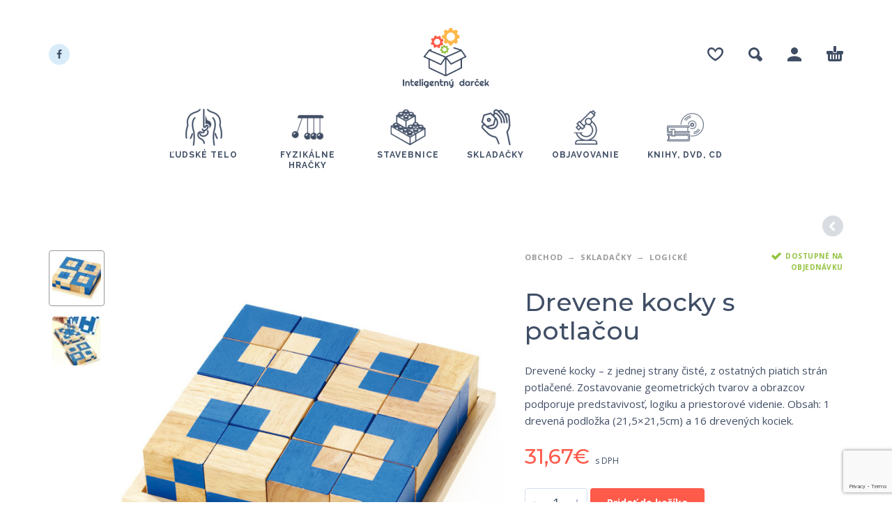

--- FILE ---
content_type: text/html; charset=UTF-8
request_url: https://www.inteligentnydarcek.sk/obchod/drevene-kocky-s-potlacou/
body_size: 19838
content:
<!DOCTYPE html>
<html lang="sk-SK">
<head>
	<meta charset="UTF-8">
	<meta name="viewport" content="width=device-width, initial-scale=1, maximum-scale=1, user-scalable=no"/>
	<meta name="format-detection" content="telephone=no"/>
	<link rel="profile" href="http://gmpg.org/xfn/11">
	<meta name='robots' content='index, follow, max-image-preview:large, max-snippet:-1, max-video-preview:-1' />
<script id="cookieyes" type="text/javascript" src="https://cdn-cookieyes.com/client_data/f6c891c8fc9811c8a1b66c56/script.js"></script>
	<!-- This site is optimized with the Yoast SEO plugin v26.8 - https://yoast.com/product/yoast-seo-wordpress/ -->
	<title>Drevene kocky s potlačou - Inteligentný Darček.sk</title>
	<link rel="canonical" href="https://www.inteligentnydarcek.sk/obchod/drevene-kocky-s-potlacou/" />
	<meta property="og:locale" content="sk_SK" />
	<meta property="og:type" content="article" />
	<meta property="og:title" content="Drevene kocky s potlačou - Inteligentný Darček.sk" />
	<meta property="og:description" content="Drevené kocky - z jednej strany čisté, z ostatných piatich strán potlačené. Zostavovanie geometrických tvarov a obrazcov podporuje predstavivosť, logiku a priestorové videnie. Obsah: 1 drevená podložka (21,5x21,5cm) a 16 drevených kociek." />
	<meta property="og:url" content="https://www.inteligentnydarcek.sk/obchod/drevene-kocky-s-potlacou/" />
	<meta property="og:site_name" content="Inteligentný Darček.sk" />
	<meta property="article:publisher" content="https://www.facebook.com/inteligentnydarcek.sk/" />
	<meta property="article:modified_time" content="2026-01-21T03:12:59+00:00" />
	<meta property="og:image" content="https://www.inteligentnydarcek.sk/wp-content/uploads/2021/10/10300248B.jpg" />
	<meta property="og:image:width" content="636" />
	<meta property="og:image:height" content="520" />
	<meta property="og:image:type" content="image/jpeg" />
	<meta name="twitter:card" content="summary_large_image" />
	<script type="application/ld+json" class="yoast-schema-graph">{"@context":"https://schema.org","@graph":[{"@type":"WebPage","@id":"https://www.inteligentnydarcek.sk/obchod/drevene-kocky-s-potlacou/","url":"https://www.inteligentnydarcek.sk/obchod/drevene-kocky-s-potlacou/","name":"Drevene kocky s potlačou - Inteligentný Darček.sk","isPartOf":{"@id":"https://www.inteligentnydarcek.sk/#website"},"primaryImageOfPage":{"@id":"https://www.inteligentnydarcek.sk/obchod/drevene-kocky-s-potlacou/#primaryimage"},"image":{"@id":"https://www.inteligentnydarcek.sk/obchod/drevene-kocky-s-potlacou/#primaryimage"},"thumbnailUrl":"https://www.inteligentnydarcek.sk/wp-content/uploads/2021/10/10300248B.jpg","datePublished":"2026-01-21T03:12:55+00:00","dateModified":"2026-01-21T03:12:59+00:00","breadcrumb":{"@id":"https://www.inteligentnydarcek.sk/obchod/drevene-kocky-s-potlacou/#breadcrumb"},"inLanguage":"sk-SK","potentialAction":[{"@type":"ReadAction","target":["https://www.inteligentnydarcek.sk/obchod/drevene-kocky-s-potlacou/"]}]},{"@type":"ImageObject","inLanguage":"sk-SK","@id":"https://www.inteligentnydarcek.sk/obchod/drevene-kocky-s-potlacou/#primaryimage","url":"https://www.inteligentnydarcek.sk/wp-content/uploads/2021/10/10300248B.jpg","contentUrl":"https://www.inteligentnydarcek.sk/wp-content/uploads/2021/10/10300248B.jpg","width":636,"height":520},{"@type":"BreadcrumbList","@id":"https://www.inteligentnydarcek.sk/obchod/drevene-kocky-s-potlacou/#breadcrumb","itemListElement":[{"@type":"ListItem","position":1,"name":"Domov","item":"https://www.inteligentnydarcek.sk/"},{"@type":"ListItem","position":2,"name":"Obchod","item":"https://www.inteligentnydarcek.sk/obchod/"},{"@type":"ListItem","position":3,"name":"Drevene kocky s potlačou"}]},{"@type":"WebSite","@id":"https://www.inteligentnydarcek.sk/#website","url":"https://www.inteligentnydarcek.sk/","name":"Inteligentný Darček.sk","description":"Poďme sa hrať, skúmať a objavovať!","publisher":{"@id":"https://www.inteligentnydarcek.sk/#organization"},"potentialAction":[{"@type":"SearchAction","target":{"@type":"EntryPoint","urlTemplate":"https://www.inteligentnydarcek.sk/?s={search_term_string}"},"query-input":{"@type":"PropertyValueSpecification","valueRequired":true,"valueName":"search_term_string"}}],"inLanguage":"sk-SK"},{"@type":"Organization","@id":"https://www.inteligentnydarcek.sk/#organization","name":"KVANT spol. s r.o.","url":"https://www.inteligentnydarcek.sk/","logo":{"@type":"ImageObject","inLanguage":"sk-SK","@id":"https://www.inteligentnydarcek.sk/#/schema/logo/image/","url":"https://www.inteligentnydarcek.sk/wp-content/uploads/2022/11/logo-kvant.jpg","contentUrl":"https://www.inteligentnydarcek.sk/wp-content/uploads/2022/11/logo-kvant.jpg","width":732,"height":221,"caption":"KVANT spol. s r.o."},"image":{"@id":"https://www.inteligentnydarcek.sk/#/schema/logo/image/"},"sameAs":["https://www.facebook.com/inteligentnydarcek.sk/"]}]}</script>
	<!-- / Yoast SEO plugin. -->


<link rel='dns-prefetch' href='//www.googletagmanager.com' />
<link rel="alternate" type="application/rss+xml" title="RSS kanál: Inteligentný Darček.sk &raquo;" href="https://www.inteligentnydarcek.sk/feed/" />
<link rel="alternate" type="application/rss+xml" title="RSS kanál komentárov webu Inteligentný Darček.sk &raquo;" href="https://www.inteligentnydarcek.sk/comments/feed/" />
<link rel="alternate" type="application/rss+xml" title="RSS kanál komentárov webu Inteligentný Darček.sk &raquo; ku článku Drevene kocky s potlačou" href="https://www.inteligentnydarcek.sk/obchod/drevene-kocky-s-potlacou/feed/" />
<link rel="alternate" title="oEmbed (JSON)" type="application/json+oembed" href="https://www.inteligentnydarcek.sk/wp-json/oembed/1.0/embed?url=https%3A%2F%2Fwww.inteligentnydarcek.sk%2Fobchod%2Fdrevene-kocky-s-potlacou%2F" />
<link rel="alternate" title="oEmbed (XML)" type="text/xml+oembed" href="https://www.inteligentnydarcek.sk/wp-json/oembed/1.0/embed?url=https%3A%2F%2Fwww.inteligentnydarcek.sk%2Fobchod%2Fdrevene-kocky-s-potlacou%2F&#038;format=xml" />
<style id='wp-img-auto-sizes-contain-inline-css' type='text/css'>
img:is([sizes=auto i],[sizes^="auto," i]){contain-intrinsic-size:3000px 1500px}
/*# sourceURL=wp-img-auto-sizes-contain-inline-css */
</style>
<style id='wp-emoji-styles-inline-css' type='text/css'>

	img.wp-smiley, img.emoji {
		display: inline !important;
		border: none !important;
		box-shadow: none !important;
		height: 1em !important;
		width: 1em !important;
		margin: 0 0.07em !important;
		vertical-align: -0.1em !important;
		background: none !important;
		padding: 0 !important;
	}
/*# sourceURL=wp-emoji-styles-inline-css */
</style>
<style id='wp-block-library-inline-css' type='text/css'>
:root{--wp-block-synced-color:#7a00df;--wp-block-synced-color--rgb:122,0,223;--wp-bound-block-color:var(--wp-block-synced-color);--wp-editor-canvas-background:#ddd;--wp-admin-theme-color:#007cba;--wp-admin-theme-color--rgb:0,124,186;--wp-admin-theme-color-darker-10:#006ba1;--wp-admin-theme-color-darker-10--rgb:0,107,160.5;--wp-admin-theme-color-darker-20:#005a87;--wp-admin-theme-color-darker-20--rgb:0,90,135;--wp-admin-border-width-focus:2px}@media (min-resolution:192dpi){:root{--wp-admin-border-width-focus:1.5px}}.wp-element-button{cursor:pointer}:root .has-very-light-gray-background-color{background-color:#eee}:root .has-very-dark-gray-background-color{background-color:#313131}:root .has-very-light-gray-color{color:#eee}:root .has-very-dark-gray-color{color:#313131}:root .has-vivid-green-cyan-to-vivid-cyan-blue-gradient-background{background:linear-gradient(135deg,#00d084,#0693e3)}:root .has-purple-crush-gradient-background{background:linear-gradient(135deg,#34e2e4,#4721fb 50%,#ab1dfe)}:root .has-hazy-dawn-gradient-background{background:linear-gradient(135deg,#faaca8,#dad0ec)}:root .has-subdued-olive-gradient-background{background:linear-gradient(135deg,#fafae1,#67a671)}:root .has-atomic-cream-gradient-background{background:linear-gradient(135deg,#fdd79a,#004a59)}:root .has-nightshade-gradient-background{background:linear-gradient(135deg,#330968,#31cdcf)}:root .has-midnight-gradient-background{background:linear-gradient(135deg,#020381,#2874fc)}:root{--wp--preset--font-size--normal:16px;--wp--preset--font-size--huge:42px}.has-regular-font-size{font-size:1em}.has-larger-font-size{font-size:2.625em}.has-normal-font-size{font-size:var(--wp--preset--font-size--normal)}.has-huge-font-size{font-size:var(--wp--preset--font-size--huge)}.has-text-align-center{text-align:center}.has-text-align-left{text-align:left}.has-text-align-right{text-align:right}.has-fit-text{white-space:nowrap!important}#end-resizable-editor-section{display:none}.aligncenter{clear:both}.items-justified-left{justify-content:flex-start}.items-justified-center{justify-content:center}.items-justified-right{justify-content:flex-end}.items-justified-space-between{justify-content:space-between}.screen-reader-text{border:0;clip-path:inset(50%);height:1px;margin:-1px;overflow:hidden;padding:0;position:absolute;width:1px;word-wrap:normal!important}.screen-reader-text:focus{background-color:#ddd;clip-path:none;color:#444;display:block;font-size:1em;height:auto;left:5px;line-height:normal;padding:15px 23px 14px;text-decoration:none;top:5px;width:auto;z-index:100000}html :where(.has-border-color){border-style:solid}html :where([style*=border-top-color]){border-top-style:solid}html :where([style*=border-right-color]){border-right-style:solid}html :where([style*=border-bottom-color]){border-bottom-style:solid}html :where([style*=border-left-color]){border-left-style:solid}html :where([style*=border-width]){border-style:solid}html :where([style*=border-top-width]){border-top-style:solid}html :where([style*=border-right-width]){border-right-style:solid}html :where([style*=border-bottom-width]){border-bottom-style:solid}html :where([style*=border-left-width]){border-left-style:solid}html :where(img[class*=wp-image-]){height:auto;max-width:100%}:where(figure){margin:0 0 1em}html :where(.is-position-sticky){--wp-admin--admin-bar--position-offset:var(--wp-admin--admin-bar--height,0px)}@media screen and (max-width:600px){html :where(.is-position-sticky){--wp-admin--admin-bar--position-offset:0px}}

/*# sourceURL=wp-block-library-inline-css */
</style><link rel='stylesheet' id='wc-blocks-style-css' href='https://www.inteligentnydarcek.sk/wp-content/plugins/woocommerce/assets/client/blocks/wc-blocks.css?ver=wc-10.1.3' type='text/css' media='all' />
<style id='global-styles-inline-css' type='text/css'>
:root{--wp--preset--aspect-ratio--square: 1;--wp--preset--aspect-ratio--4-3: 4/3;--wp--preset--aspect-ratio--3-4: 3/4;--wp--preset--aspect-ratio--3-2: 3/2;--wp--preset--aspect-ratio--2-3: 2/3;--wp--preset--aspect-ratio--16-9: 16/9;--wp--preset--aspect-ratio--9-16: 9/16;--wp--preset--color--black: #000000;--wp--preset--color--cyan-bluish-gray: #abb8c3;--wp--preset--color--white: #ffffff;--wp--preset--color--pale-pink: #f78da7;--wp--preset--color--vivid-red: #cf2e2e;--wp--preset--color--luminous-vivid-orange: #ff6900;--wp--preset--color--luminous-vivid-amber: #fcb900;--wp--preset--color--light-green-cyan: #7bdcb5;--wp--preset--color--vivid-green-cyan: #00d084;--wp--preset--color--pale-cyan-blue: #8ed1fc;--wp--preset--color--vivid-cyan-blue: #0693e3;--wp--preset--color--vivid-purple: #9b51e0;--wp--preset--gradient--vivid-cyan-blue-to-vivid-purple: linear-gradient(135deg,rgb(6,147,227) 0%,rgb(155,81,224) 100%);--wp--preset--gradient--light-green-cyan-to-vivid-green-cyan: linear-gradient(135deg,rgb(122,220,180) 0%,rgb(0,208,130) 100%);--wp--preset--gradient--luminous-vivid-amber-to-luminous-vivid-orange: linear-gradient(135deg,rgb(252,185,0) 0%,rgb(255,105,0) 100%);--wp--preset--gradient--luminous-vivid-orange-to-vivid-red: linear-gradient(135deg,rgb(255,105,0) 0%,rgb(207,46,46) 100%);--wp--preset--gradient--very-light-gray-to-cyan-bluish-gray: linear-gradient(135deg,rgb(238,238,238) 0%,rgb(169,184,195) 100%);--wp--preset--gradient--cool-to-warm-spectrum: linear-gradient(135deg,rgb(74,234,220) 0%,rgb(151,120,209) 20%,rgb(207,42,186) 40%,rgb(238,44,130) 60%,rgb(251,105,98) 80%,rgb(254,248,76) 100%);--wp--preset--gradient--blush-light-purple: linear-gradient(135deg,rgb(255,206,236) 0%,rgb(152,150,240) 100%);--wp--preset--gradient--blush-bordeaux: linear-gradient(135deg,rgb(254,205,165) 0%,rgb(254,45,45) 50%,rgb(107,0,62) 100%);--wp--preset--gradient--luminous-dusk: linear-gradient(135deg,rgb(255,203,112) 0%,rgb(199,81,192) 50%,rgb(65,88,208) 100%);--wp--preset--gradient--pale-ocean: linear-gradient(135deg,rgb(255,245,203) 0%,rgb(182,227,212) 50%,rgb(51,167,181) 100%);--wp--preset--gradient--electric-grass: linear-gradient(135deg,rgb(202,248,128) 0%,rgb(113,206,126) 100%);--wp--preset--gradient--midnight: linear-gradient(135deg,rgb(2,3,129) 0%,rgb(40,116,252) 100%);--wp--preset--font-size--small: 13px;--wp--preset--font-size--medium: 20px;--wp--preset--font-size--large: 36px;--wp--preset--font-size--x-large: 42px;--wp--preset--spacing--20: 0.44rem;--wp--preset--spacing--30: 0.67rem;--wp--preset--spacing--40: 1rem;--wp--preset--spacing--50: 1.5rem;--wp--preset--spacing--60: 2.25rem;--wp--preset--spacing--70: 3.38rem;--wp--preset--spacing--80: 5.06rem;--wp--preset--shadow--natural: 6px 6px 9px rgba(0, 0, 0, 0.2);--wp--preset--shadow--deep: 12px 12px 50px rgba(0, 0, 0, 0.4);--wp--preset--shadow--sharp: 6px 6px 0px rgba(0, 0, 0, 0.2);--wp--preset--shadow--outlined: 6px 6px 0px -3px rgb(255, 255, 255), 6px 6px rgb(0, 0, 0);--wp--preset--shadow--crisp: 6px 6px 0px rgb(0, 0, 0);}:where(.is-layout-flex){gap: 0.5em;}:where(.is-layout-grid){gap: 0.5em;}body .is-layout-flex{display: flex;}.is-layout-flex{flex-wrap: wrap;align-items: center;}.is-layout-flex > :is(*, div){margin: 0;}body .is-layout-grid{display: grid;}.is-layout-grid > :is(*, div){margin: 0;}:where(.wp-block-columns.is-layout-flex){gap: 2em;}:where(.wp-block-columns.is-layout-grid){gap: 2em;}:where(.wp-block-post-template.is-layout-flex){gap: 1.25em;}:where(.wp-block-post-template.is-layout-grid){gap: 1.25em;}.has-black-color{color: var(--wp--preset--color--black) !important;}.has-cyan-bluish-gray-color{color: var(--wp--preset--color--cyan-bluish-gray) !important;}.has-white-color{color: var(--wp--preset--color--white) !important;}.has-pale-pink-color{color: var(--wp--preset--color--pale-pink) !important;}.has-vivid-red-color{color: var(--wp--preset--color--vivid-red) !important;}.has-luminous-vivid-orange-color{color: var(--wp--preset--color--luminous-vivid-orange) !important;}.has-luminous-vivid-amber-color{color: var(--wp--preset--color--luminous-vivid-amber) !important;}.has-light-green-cyan-color{color: var(--wp--preset--color--light-green-cyan) !important;}.has-vivid-green-cyan-color{color: var(--wp--preset--color--vivid-green-cyan) !important;}.has-pale-cyan-blue-color{color: var(--wp--preset--color--pale-cyan-blue) !important;}.has-vivid-cyan-blue-color{color: var(--wp--preset--color--vivid-cyan-blue) !important;}.has-vivid-purple-color{color: var(--wp--preset--color--vivid-purple) !important;}.has-black-background-color{background-color: var(--wp--preset--color--black) !important;}.has-cyan-bluish-gray-background-color{background-color: var(--wp--preset--color--cyan-bluish-gray) !important;}.has-white-background-color{background-color: var(--wp--preset--color--white) !important;}.has-pale-pink-background-color{background-color: var(--wp--preset--color--pale-pink) !important;}.has-vivid-red-background-color{background-color: var(--wp--preset--color--vivid-red) !important;}.has-luminous-vivid-orange-background-color{background-color: var(--wp--preset--color--luminous-vivid-orange) !important;}.has-luminous-vivid-amber-background-color{background-color: var(--wp--preset--color--luminous-vivid-amber) !important;}.has-light-green-cyan-background-color{background-color: var(--wp--preset--color--light-green-cyan) !important;}.has-vivid-green-cyan-background-color{background-color: var(--wp--preset--color--vivid-green-cyan) !important;}.has-pale-cyan-blue-background-color{background-color: var(--wp--preset--color--pale-cyan-blue) !important;}.has-vivid-cyan-blue-background-color{background-color: var(--wp--preset--color--vivid-cyan-blue) !important;}.has-vivid-purple-background-color{background-color: var(--wp--preset--color--vivid-purple) !important;}.has-black-border-color{border-color: var(--wp--preset--color--black) !important;}.has-cyan-bluish-gray-border-color{border-color: var(--wp--preset--color--cyan-bluish-gray) !important;}.has-white-border-color{border-color: var(--wp--preset--color--white) !important;}.has-pale-pink-border-color{border-color: var(--wp--preset--color--pale-pink) !important;}.has-vivid-red-border-color{border-color: var(--wp--preset--color--vivid-red) !important;}.has-luminous-vivid-orange-border-color{border-color: var(--wp--preset--color--luminous-vivid-orange) !important;}.has-luminous-vivid-amber-border-color{border-color: var(--wp--preset--color--luminous-vivid-amber) !important;}.has-light-green-cyan-border-color{border-color: var(--wp--preset--color--light-green-cyan) !important;}.has-vivid-green-cyan-border-color{border-color: var(--wp--preset--color--vivid-green-cyan) !important;}.has-pale-cyan-blue-border-color{border-color: var(--wp--preset--color--pale-cyan-blue) !important;}.has-vivid-cyan-blue-border-color{border-color: var(--wp--preset--color--vivid-cyan-blue) !important;}.has-vivid-purple-border-color{border-color: var(--wp--preset--color--vivid-purple) !important;}.has-vivid-cyan-blue-to-vivid-purple-gradient-background{background: var(--wp--preset--gradient--vivid-cyan-blue-to-vivid-purple) !important;}.has-light-green-cyan-to-vivid-green-cyan-gradient-background{background: var(--wp--preset--gradient--light-green-cyan-to-vivid-green-cyan) !important;}.has-luminous-vivid-amber-to-luminous-vivid-orange-gradient-background{background: var(--wp--preset--gradient--luminous-vivid-amber-to-luminous-vivid-orange) !important;}.has-luminous-vivid-orange-to-vivid-red-gradient-background{background: var(--wp--preset--gradient--luminous-vivid-orange-to-vivid-red) !important;}.has-very-light-gray-to-cyan-bluish-gray-gradient-background{background: var(--wp--preset--gradient--very-light-gray-to-cyan-bluish-gray) !important;}.has-cool-to-warm-spectrum-gradient-background{background: var(--wp--preset--gradient--cool-to-warm-spectrum) !important;}.has-blush-light-purple-gradient-background{background: var(--wp--preset--gradient--blush-light-purple) !important;}.has-blush-bordeaux-gradient-background{background: var(--wp--preset--gradient--blush-bordeaux) !important;}.has-luminous-dusk-gradient-background{background: var(--wp--preset--gradient--luminous-dusk) !important;}.has-pale-ocean-gradient-background{background: var(--wp--preset--gradient--pale-ocean) !important;}.has-electric-grass-gradient-background{background: var(--wp--preset--gradient--electric-grass) !important;}.has-midnight-gradient-background{background: var(--wp--preset--gradient--midnight) !important;}.has-small-font-size{font-size: var(--wp--preset--font-size--small) !important;}.has-medium-font-size{font-size: var(--wp--preset--font-size--medium) !important;}.has-large-font-size{font-size: var(--wp--preset--font-size--large) !important;}.has-x-large-font-size{font-size: var(--wp--preset--font-size--x-large) !important;}
/*# sourceURL=global-styles-inline-css */
</style>

<style id='classic-theme-styles-inline-css' type='text/css'>
/*! This file is auto-generated */
.wp-block-button__link{color:#fff;background-color:#32373c;border-radius:9999px;box-shadow:none;text-decoration:none;padding:calc(.667em + 2px) calc(1.333em + 2px);font-size:1.125em}.wp-block-file__button{background:#32373c;color:#fff;text-decoration:none}
/*# sourceURL=/wp-includes/css/classic-themes.min.css */
</style>
<link rel='stylesheet' id='contact-form-7-css' href='https://www.inteligentnydarcek.sk/wp-content/plugins/contact-form-7/includes/css/styles.css?ver=6.1.1' type='text/css' media='all' />
<style id='woocommerce-inline-inline-css' type='text/css'>
.woocommerce form .form-row .required { visibility: visible; }
/*# sourceURL=woocommerce-inline-inline-css */
</style>
<link rel='stylesheet' id='brands-styles-css' href='https://www.inteligentnydarcek.sk/wp-content/plugins/woocommerce/assets/css/brands.css?ver=10.1.3' type='text/css' media='all' />
<link rel='stylesheet' id='photoswipe-css' href='https://www.inteligentnydarcek.sk/wp-content/plugins/woocommerce/assets/css/photoswipe/photoswipe.min.css?ver=10.1.3' type='text/css' media='all' />
<link rel='stylesheet' id='photoswipe-skin-css' href='https://www.inteligentnydarcek.sk/wp-content/themes/kidz/css/photoswipe/default-skin.css?ver=4.1.1' type='text/css' media='all' />
<link rel='stylesheet' id='slick-slider-css' href='https://www.inteligentnydarcek.sk/wp-content/themes/kidz/css/slick.css?ver=1.8.1' type='text/css' media='all' />
<link rel='stylesheet' id='ideapark-core-css-css' href='https://www.inteligentnydarcek.sk/wp-content/uploads/kidz/min.css?ver=1700647502' type='text/css' media='all' />
<script type="text/template" id="tmpl-variation-template">
	<div class="woocommerce-variation-description">{{{ data.variation.variation_description }}}</div>
	<div class="woocommerce-variation-price">{{{ data.variation.price_html }}}</div>
	<div class="woocommerce-variation-availability">{{{ data.variation.availability_html }}}</div>
</script>
<script type="text/template" id="tmpl-unavailable-variation-template">
	<p role="alert">Ospravedlňujeme sa, tento produkt nie je dostupný. Prosím vyberte inú kombináciu.</p>
</script>
<script type="text/javascript" src="https://www.inteligentnydarcek.sk/wp-includes/js/jquery/jquery.min.js?ver=3.7.1" id="jquery-core-js"></script>
<script type="text/javascript" src="https://www.inteligentnydarcek.sk/wp-includes/js/jquery/jquery-migrate.min.js?ver=3.4.1" id="jquery-migrate-js"></script>
<script type="text/javascript" src="https://www.inteligentnydarcek.sk/wp-content/plugins/woocommerce/assets/js/jquery-blockui/jquery.blockUI.min.js?ver=2.7.0-wc.10.1.3" id="jquery-blockui-js" data-wp-strategy="defer"></script>
<script type="text/javascript" id="wc-add-to-cart-js-extra">
/* <![CDATA[ */
var wc_add_to_cart_params = {"ajax_url":"/wp-admin/admin-ajax.php","wc_ajax_url":"/?wc-ajax=%%endpoint%%","i18n_view_cart":"Zobrazi\u0165 ko\u0161\u00edk","cart_url":"https://www.inteligentnydarcek.sk/kosik/","is_cart":"","cart_redirect_after_add":"no"};
//# sourceURL=wc-add-to-cart-js-extra
/* ]]> */
</script>
<script type="text/javascript" src="https://www.inteligentnydarcek.sk/wp-content/plugins/woocommerce/assets/js/frontend/add-to-cart.min.js?ver=10.1.3" id="wc-add-to-cart-js" defer="defer" data-wp-strategy="defer"></script>
<script type="text/javascript" id="wc-single-product-js-extra">
/* <![CDATA[ */
var wc_single_product_params = {"i18n_required_rating_text":"Pros\u00edm ohodno\u0165te","i18n_rating_options":["1 z 5 hviezdi\u010diek","2 z 5 hviezdi\u010diek","3 z 5 hviezdi\u010diek","4 z 5 hviezdi\u010diek","5 z 5 hviezdi\u010diek"],"i18n_product_gallery_trigger_text":"Zobrazi\u0165 gal\u00e9riu obr\u00e1zkov na celej obrazovke","review_rating_required":"yes","flexslider":{"rtl":false,"animation":"slide","smoothHeight":true,"directionNav":false,"controlNav":"thumbnails","slideshow":false,"animationSpeed":500,"animationLoop":false,"allowOneSlide":false},"zoom_enabled":"","zoom_options":[],"photoswipe_enabled":"","photoswipe_options":{"shareEl":false,"closeOnScroll":false,"history":false,"hideAnimationDuration":0,"showAnimationDuration":0},"flexslider_enabled":""};
//# sourceURL=wc-single-product-js-extra
/* ]]> */
</script>
<script type="text/javascript" src="https://www.inteligentnydarcek.sk/wp-content/plugins/woocommerce/assets/js/frontend/single-product.min.js?ver=10.1.3" id="wc-single-product-js" defer="defer" data-wp-strategy="defer"></script>
<script type="text/javascript" src="https://www.inteligentnydarcek.sk/wp-content/plugins/woocommerce/assets/js/js-cookie/js.cookie.min.js?ver=2.1.4-wc.10.1.3" id="js-cookie-js" defer="defer" data-wp-strategy="defer"></script>
<script type="text/javascript" id="woocommerce-js-extra">
/* <![CDATA[ */
var woocommerce_params = {"ajax_url":"/wp-admin/admin-ajax.php","wc_ajax_url":"/?wc-ajax=%%endpoint%%","i18n_password_show":"Zobrazi\u0165 heslo","i18n_password_hide":"Skry\u0165 heslo"};
//# sourceURL=woocommerce-js-extra
/* ]]> */
</script>
<script type="text/javascript" src="https://www.inteligentnydarcek.sk/wp-content/plugins/woocommerce/assets/js/frontend/woocommerce.min.js?ver=10.1.3" id="woocommerce-js" defer="defer" data-wp-strategy="defer"></script>

<!-- Google tag (gtag.js) snippet added by Site Kit -->
<!-- Google Analytics snippet added by Site Kit -->
<script type="text/javascript" src="https://www.googletagmanager.com/gtag/js?id=G-SPS1ELL809" id="google_gtagjs-js" async></script>
<script type="text/javascript" id="google_gtagjs-js-after">
/* <![CDATA[ */
window.dataLayer = window.dataLayer || [];function gtag(){dataLayer.push(arguments);}
gtag("set","linker",{"domains":["www.inteligentnydarcek.sk"]});
gtag("js", new Date());
gtag("set", "developer_id.dZTNiMT", true);
gtag("config", "G-SPS1ELL809");
//# sourceURL=google_gtagjs-js-after
/* ]]> */
</script>
<script type="text/javascript" src="https://www.inteligentnydarcek.sk/wp-includes/js/underscore.min.js?ver=1.13.7" id="underscore-js"></script>
<script type="text/javascript" id="wp-util-js-extra">
/* <![CDATA[ */
var _wpUtilSettings = {"ajax":{"url":"/wp-admin/admin-ajax.php"}};
//# sourceURL=wp-util-js-extra
/* ]]> */
</script>
<script type="text/javascript" src="https://www.inteligentnydarcek.sk/wp-includes/js/wp-util.min.js?ver=6.9" id="wp-util-js"></script>
<link rel="https://api.w.org/" href="https://www.inteligentnydarcek.sk/wp-json/" /><link rel="alternate" title="JSON" type="application/json" href="https://www.inteligentnydarcek.sk/wp-json/wp/v2/product/1438" /><link rel="EditURI" type="application/rsd+xml" title="RSD" href="https://www.inteligentnydarcek.sk/xmlrpc.php?rsd" />
<meta name="generator" content="WordPress 6.9" />
<meta name="generator" content="WooCommerce 10.1.3" />
<meta name="generator" content="Kidz 4.12" />
<link rel='shortlink' href='https://www.inteligentnydarcek.sk/?p=1438' />
<meta name="generator" content="Site Kit by Google 1.161.0" /><link rel="pingback" href="https://www.inteligentnydarcek.sk/xmlrpc.php">		<script>
			var ideapark_svg_content = "";
			var ajax = new XMLHttpRequest();
			ajax.open("GET", "https://www.inteligentnydarcek.sk/wp-content/themes/kidz/img/sprite.svg?v=1634030498", true);
			ajax.send();
			ajax.onload = function (e) {
				ideapark_svg_content = ajax.responseText;
				ideapark_download_svg_onload();
			};

			function ideapark_download_svg_onload() {
				if (typeof document.body != "undefined" && document.body != null && typeof document.body.childNodes != "undefined" && typeof document.body.childNodes[0] != "undefined") {
					var div = document.createElement("div");
					div.className = "svg-sprite-container";
					div.innerHTML = ideapark_svg_content;
					document.body.insertBefore(div, document.body.childNodes[0]);
				} else {
					setTimeout(ideapark_download_svg_onload, 100);
				}
			}

		</script>
			<link rel="stylesheet" href="//fonts.googleapis.com/css?family=Open+Sans%3Aregular%2C700%2C800%7CMontserrat%3Aregular%2C500%2C700%2C800%7CRaleway%3Aregular%2C500%2C700%2C800%26subset%3Dlatin%2Clatin-ext">
			<noscript><style>.woocommerce-product-gallery{ opacity: 1 !important; }</style></noscript>
	<style type="text/css">.recentcomments a{display:inline !important;padding:0 !important;margin:0 !important;}</style><style type="text/css" id="custom-background-css">
body.custom-background { background-image: url("https://n.inteligentnydarcek.sk/wp-content/uploads/2018/10/demo3-2117304351.jpg"); background-position: center top; background-size: auto; background-repeat: no-repeat; background-attachment: scroll; }
</style>
	<meta name="generator" content="Powered by Slider Revolution 6.5.8 - responsive, Mobile-Friendly Slider Plugin for WordPress with comfortable drag and drop interface." />
<link rel="icon" href="https://www.inteligentnydarcek.sk/wp-content/uploads/2021/11/cropped-favicon-32x32.png" sizes="32x32" />
<link rel="icon" href="https://www.inteligentnydarcek.sk/wp-content/uploads/2021/11/cropped-favicon-192x192.png" sizes="192x192" />
<link rel="apple-touch-icon" href="https://www.inteligentnydarcek.sk/wp-content/uploads/2021/11/cropped-favicon-180x180.png" />
<meta name="msapplication-TileImage" content="https://www.inteligentnydarcek.sk/wp-content/uploads/2021/11/cropped-favicon-270x270.png" />
<script type="text/javascript">function setREVStartSize(e){
			//window.requestAnimationFrame(function() {				 
				window.RSIW = window.RSIW===undefined ? window.innerWidth : window.RSIW;	
				window.RSIH = window.RSIH===undefined ? window.innerHeight : window.RSIH;	
				try {								
					var pw = document.getElementById(e.c).parentNode.offsetWidth,
						newh;
					pw = pw===0 || isNaN(pw) ? window.RSIW : pw;
					e.tabw = e.tabw===undefined ? 0 : parseInt(e.tabw);
					e.thumbw = e.thumbw===undefined ? 0 : parseInt(e.thumbw);
					e.tabh = e.tabh===undefined ? 0 : parseInt(e.tabh);
					e.thumbh = e.thumbh===undefined ? 0 : parseInt(e.thumbh);
					e.tabhide = e.tabhide===undefined ? 0 : parseInt(e.tabhide);
					e.thumbhide = e.thumbhide===undefined ? 0 : parseInt(e.thumbhide);
					e.mh = e.mh===undefined || e.mh=="" || e.mh==="auto" ? 0 : parseInt(e.mh,0);		
					if(e.layout==="fullscreen" || e.l==="fullscreen") 						
						newh = Math.max(e.mh,window.RSIH);					
					else{					
						e.gw = Array.isArray(e.gw) ? e.gw : [e.gw];
						for (var i in e.rl) if (e.gw[i]===undefined || e.gw[i]===0) e.gw[i] = e.gw[i-1];					
						e.gh = e.el===undefined || e.el==="" || (Array.isArray(e.el) && e.el.length==0)? e.gh : e.el;
						e.gh = Array.isArray(e.gh) ? e.gh : [e.gh];
						for (var i in e.rl) if (e.gh[i]===undefined || e.gh[i]===0) e.gh[i] = e.gh[i-1];
											
						var nl = new Array(e.rl.length),
							ix = 0,						
							sl;					
						e.tabw = e.tabhide>=pw ? 0 : e.tabw;
						e.thumbw = e.thumbhide>=pw ? 0 : e.thumbw;
						e.tabh = e.tabhide>=pw ? 0 : e.tabh;
						e.thumbh = e.thumbhide>=pw ? 0 : e.thumbh;					
						for (var i in e.rl) nl[i] = e.rl[i]<window.RSIW ? 0 : e.rl[i];
						sl = nl[0];									
						for (var i in nl) if (sl>nl[i] && nl[i]>0) { sl = nl[i]; ix=i;}															
						var m = pw>(e.gw[ix]+e.tabw+e.thumbw) ? 1 : (pw-(e.tabw+e.thumbw)) / (e.gw[ix]);					
						newh =  (e.gh[ix] * m) + (e.tabh + e.thumbh);
					}
					var el = document.getElementById(e.c);
					if (el!==null && el) el.style.height = newh+"px";					
					el = document.getElementById(e.c+"_wrapper");
					if (el!==null && el) {
						el.style.height = newh+"px";
						el.style.display = "block";
					}
				} catch(e){
					console.log("Failure at Presize of Slider:" + e)
				}					   
			//});
		  };</script>
		<style type="text/css" id="wp-custom-css">
			.ip-shop-loop-new-badge {display:none;}		</style>
		<link rel='stylesheet' id='rs-plugin-settings-css' href='https://www.inteligentnydarcek.sk/wp-content/plugins/revslider/public/assets/css/rs6.css?ver=6.5.8' type='text/css' media='all' />
<style id='rs-plugin-settings-inline-css' type='text/css'>
#rs-demo-id {}
/*# sourceURL=rs-plugin-settings-inline-css */
</style>
</head>
<body class="wp-singular product-template-default single single-product postid-1438 custom-background wp-custom-logo wp-theme-kidz theme-kidz woocommerce woocommerce-page woocommerce-no-js sidebar-disable sidebar-short header-type-2 sticky-type-2 layout-boxed fixed-slider  woocommerce-on preload">
<div id="ajax-search" class="search-type-2 hidden">
	<div class="container ajax-search-container">
		<div class="ajax-search-tip">Vyhľadávanie...</div>
		
	<form role="search" method="get" action="https://www.inteligentnydarcek.sk/">
		<input id="ajax-search-input" autocomplete="off" type="text" name="s" placeholder="zadajte názov alebo kód produktu..." value="" /><input type="hidden" name="post_type" value="product"><a id="search-close" href="#">
			<svg>
				<use xlink:href="#svg-close" />
			</svg>
		</a>
		<button type="submit" class="search">
			<svg>
				<use xlink:href="#svg-search" />
			</svg>
		</button>
	</form>	</div>
</div>
	<div id="ajax-search-result" class="search-type-2 loading">
		<div class="container ajax-search-result-container js-ajax-search-result"></div>
	</div>
<div class="search-shadow search-type-2 hidden">
	<span class="ip-shop-loop-loading"><i></i><i></i><i></i></span>
</div>
<div id="wrap"
	 class="search-type-2 wrap--boxed">
	<header id="header">
				<div class="main-menu">
			<div class="container">
				<a class="mobile-menu" onclick="return false;">
					<svg>
						<use xlink:href="#svg-bars"/>
					</svg>
				</a>
				<div class="container-2">
					<div class="header-buttons">
							<a rel="nofollow" class="wishlist-info wishlist" href="https://www.inteligentnydarcek.sk/zoznam-zelani/">
		<svg class="svg on">
			<use xlink:href="#svg-wishlist-on" />
		</svg>
		<svg class="svg off">
			<use xlink:href="#svg-wishlist-off" />
		</svg>
		<span class="ip-wishlist-count"></span>	</a>
													<a class="search" onclick="return false;">
								<svg>
									<use xlink:href="#svg-search"/>
								</svg>
							</a>
																			<a class="icon-auth"
							   href="https://www.inteligentnydarcek.sk/moj-ucet/"
							   rel="nofollow">
								<svg>
									<use xlink:href="#svg-user"/>
								</svg>
							</a>
																			<a class="cart-info" href="https://www.inteligentnydarcek.sk/kosik/">
								<svg>
									<use xlink:href="#svg-cart"/>
								</svg><span class="ip-cart-count"></span>							</a>
											</div>
											<div class="soc">
				<a href="https://www.facebook.com/Inteligentný-darček-110428188123581" target="_blank"
			   style="background-color: #d9ecf9">
				<svg class="soc-img soc-facebook"
				     style="fill: #414e65">
					<use
						xlink:href="#svg-facebook"/>
				</svg>
			</a>
																		</div>										<span class="logo-wrap">
			<a href="https://www.inteligentnydarcek.sk/">					<img src="https://www.inteligentnydarcek.sk/wp-content/uploads/2021/11/logo_inteligentny-darcek.png" alt="Inteligentný Darček.sk" class="logo"  style="max-width: 124px; max-height: 124px;" />
				</a></span>
				</div>

				<div class="menu-shadow hidden"></div>

												<div class="product-categories product-categories--4 ">
						<ul class="menu main-menu-container main-menu-icons main-menu-responsive"><li class=" with-icon has-children items-6"><a href="https://www.inteligentnydarcek.sk/kategoria/ludske-telo/"><img src="https://www.inteligentnydarcek.sk/wp-content/uploads/2021/11/Ludske-telo-53x53.png" alt="Ľudské telo" srcset="https://www.inteligentnydarcek.sk/wp-content/uploads/2021/11/Ludske-telo-53x53.png 53w, https://www.inteligentnydarcek.sk/wp-content/uploads/2021/11/Ludske-telo-70x70.png 70w, https://www.inteligentnydarcek.sk/wp-content/uploads/2021/11/Ludske-telo-142x142.png 142w, https://www.inteligentnydarcek.sk/wp-content/uploads/2021/11/Ludske-telo-250x250.png 250w, https://www.inteligentnydarcek.sk/wp-content/uploads/2021/11/Ludske-telo-140x140.png 140w, https://www.inteligentnydarcek.sk/wp-content/uploads/2021/11/Ludske-telo-210x210.png 210w, https://www.inteligentnydarcek.sk/wp-content/uploads/2021/11/Ludske-telo.png 350w" sizes="(max-width: 53px) 100vw, 53px"/><span>Ľudské telo</span></a><a class="js-more" href="#"><i class="more"></i></a><ul class="sub-menu"><li class=""><a href="https://www.inteligentnydarcek.sk/kategoria/ludske-telo/kostry/">Kostry</a><a class="js-more" href="#"><i class="more"></i></a></li><li class=""><a href="https://www.inteligentnydarcek.sk/kategoria/ludske-telo/organy/">Orgány</a><a class="js-more" href="#"><i class="more"></i></a></li></ul></li><li class=" with-icon has-children items-6"><a href="https://www.inteligentnydarcek.sk/kategoria/fyzikalne-hracky/"><img src="https://www.inteligentnydarcek.sk/wp-content/uploads/2021/10/Ikona_fyzikalneZnacky_1-53x53.png" alt="Fyzikálne hračky" srcset="https://www.inteligentnydarcek.sk/wp-content/uploads/2021/10/Ikona_fyzikalneZnacky_1-53x53.png 53w, https://www.inteligentnydarcek.sk/wp-content/uploads/2021/10/Ikona_fyzikalneZnacky_1-70x70.png 70w, https://www.inteligentnydarcek.sk/wp-content/uploads/2021/10/Ikona_fyzikalneZnacky_1-142x142.png 142w, https://www.inteligentnydarcek.sk/wp-content/uploads/2021/10/Ikona_fyzikalneZnacky_1-250x250.png 250w, https://www.inteligentnydarcek.sk/wp-content/uploads/2021/10/Ikona_fyzikalneZnacky_1-140x140.png 140w, https://www.inteligentnydarcek.sk/wp-content/uploads/2021/10/Ikona_fyzikalneZnacky_1-210x210.png 210w, https://www.inteligentnydarcek.sk/wp-content/uploads/2021/10/Ikona_fyzikalneZnacky_1.png 350w" sizes="(max-width: 53px) 100vw, 53px"/><span>Fyzikálne hračky</span></a><a class="js-more" href="#"><i class="more"></i></a><ul class="sub-menu"><li class=""><a href="https://www.inteligentnydarcek.sk/kategoria/fyzikalne-hracky/auticka/">Autíčka</a><a class="js-more" href="#"><i class="more"></i></a></li><li class=""><a href="https://www.inteligentnydarcek.sk/kategoria/fyzikalne-hracky/elektricke/">Elektrické</a><a class="js-more" href="#"><i class="more"></i></a></li><li class=""><a href="https://www.inteligentnydarcek.sk/kategoria/fyzikalne-hracky/magneticke/">Magnetické</a><a class="js-more" href="#"><i class="more"></i></a></li></ul></li><li class=" with-icon has-children items-6"><a href="https://www.inteligentnydarcek.sk/kategoria/stavebnice/"><img src="https://www.inteligentnydarcek.sk/wp-content/uploads/2021/11/Stavebnice2-53x53.png" alt="Stavebnice" srcset="https://www.inteligentnydarcek.sk/wp-content/uploads/2021/11/Stavebnice2-53x53.png 53w, https://www.inteligentnydarcek.sk/wp-content/uploads/2021/11/Stavebnice2-70x70.png 70w, https://www.inteligentnydarcek.sk/wp-content/uploads/2021/11/Stavebnice2-142x142.png 142w, https://www.inteligentnydarcek.sk/wp-content/uploads/2021/11/Stavebnice2-250x250.png 250w, https://www.inteligentnydarcek.sk/wp-content/uploads/2021/11/Stavebnice2-140x140.png 140w, https://www.inteligentnydarcek.sk/wp-content/uploads/2021/11/Stavebnice2-210x210.png 210w, https://www.inteligentnydarcek.sk/wp-content/uploads/2021/11/Stavebnice2.png 350w" sizes="(max-width: 53px) 100vw, 53px"/><span>Stavebnice</span></a><a class="js-more" href="#"><i class="more"></i></a><ul class="sub-menu"><li class=""><a href="https://www.inteligentnydarcek.sk/kategoria/stavebnice/domaci-majster/">Domáci majster</a><a class="js-more" href="#"><i class="more"></i></a></li><li class=""><a href="https://www.inteligentnydarcek.sk/kategoria/stavebnice/vedecke/">Vedecké</a><a class="js-more" href="#"><i class="more"></i></a></li><li class=""><a href="https://www.inteligentnydarcek.sk/kategoria/stavebnice/kreativne-stavebnice/">Kreatívne</a><a class="js-more" href="#"><i class="more"></i></a></li></ul></li><li class=" with-icon has-children items-6"><a href="https://www.inteligentnydarcek.sk/kategoria/skladacky/"><img src="https://www.inteligentnydarcek.sk/wp-content/uploads/2021/10/Ikona_Motorika_1-53x53.png" alt="Skladačky" srcset="https://www.inteligentnydarcek.sk/wp-content/uploads/2021/10/Ikona_Motorika_1-53x53.png 53w, https://www.inteligentnydarcek.sk/wp-content/uploads/2021/10/Ikona_Motorika_1-70x70.png 70w, https://www.inteligentnydarcek.sk/wp-content/uploads/2021/10/Ikona_Motorika_1-142x142.png 142w, https://www.inteligentnydarcek.sk/wp-content/uploads/2021/10/Ikona_Motorika_1-250x250.png 250w, https://www.inteligentnydarcek.sk/wp-content/uploads/2021/10/Ikona_Motorika_1-140x140.png 140w, https://www.inteligentnydarcek.sk/wp-content/uploads/2021/10/Ikona_Motorika_1-210x210.png 210w, https://www.inteligentnydarcek.sk/wp-content/uploads/2021/10/Ikona_Motorika_1.png 350w" sizes="(max-width: 53px) 100vw, 53px"/><span>Skladačky</span></a><a class="js-more" href="#"><i class="more"></i></a><ul class="sub-menu"><li class=""><a href="https://www.inteligentnydarcek.sk/kategoria/skladacky/kaleidoskopy/">Kaleidoskopy</a><a class="js-more" href="#"><i class="more"></i></a></li><li class=""><a href="https://www.inteligentnydarcek.sk/kategoria/skladacky/logicke/">Logické</a><a class="js-more" href="#"><i class="more"></i></a></li><li class=""><a href="https://www.inteligentnydarcek.sk/kategoria/skladacky/kreativne/">Kreatívne</a><a class="js-more" href="#"><i class="more"></i></a></li><li class=""><a href="https://www.inteligentnydarcek.sk/kategoria/skladacky/technicke/">Technické</a><a class="js-more" href="#"><i class="more"></i></a></li></ul></li><li class=" with-icon has-children items-6"><a href="https://www.inteligentnydarcek.sk/kategoria/objavovanie/"><img src="https://www.inteligentnydarcek.sk/wp-content/uploads/2021/10/Ikona_mikroskop_1-53x53.png" alt="Objavovanie" srcset="https://www.inteligentnydarcek.sk/wp-content/uploads/2021/10/Ikona_mikroskop_1-53x53.png 53w, https://www.inteligentnydarcek.sk/wp-content/uploads/2021/10/Ikona_mikroskop_1-70x70.png 70w, https://www.inteligentnydarcek.sk/wp-content/uploads/2021/10/Ikona_mikroskop_1-142x142.png 142w, https://www.inteligentnydarcek.sk/wp-content/uploads/2021/10/Ikona_mikroskop_1-250x250.png 250w, https://www.inteligentnydarcek.sk/wp-content/uploads/2021/10/Ikona_mikroskop_1-140x140.png 140w, https://www.inteligentnydarcek.sk/wp-content/uploads/2021/10/Ikona_mikroskop_1-210x210.png 210w, https://www.inteligentnydarcek.sk/wp-content/uploads/2021/10/Ikona_mikroskop_1.png 350w" sizes="(max-width: 53px) 100vw, 53px"/><span>Objavovanie</span></a><a class="js-more" href="#"><i class="more"></i></a><ul class="sub-menu"><li class=""><a href="https://www.inteligentnydarcek.sk/kategoria/objavovanie/mikroskopy/">Mikroskopy</a><a class="js-more" href="#"><i class="more"></i></a></li><li class=""><a href="https://www.inteligentnydarcek.sk/kategoria/objavovanie/rastlinna-risa/">Rastlinná ríša</a><a class="js-more" href="#"><i class="more"></i></a></li><li class=""><a href="https://www.inteligentnydarcek.sk/kategoria/objavovanie/vesmir/">Vesmír</a><a class="js-more" href="#"><i class="more"></i></a></li><li class=""><a href="https://www.inteligentnydarcek.sk/kategoria/objavovanie/prirodne-zakonitosti/">Prírodné zákonitosti</a><a class="js-more" href="#"><i class="more"></i></a></li><li class=""><a href="https://www.inteligentnydarcek.sk/kategoria/objavovanie/kreativita/">Kreativita</a><a class="js-more" href="#"><i class="more"></i></a></li><li class=""><a href="https://www.inteligentnydarcek.sk/kategoria/objavovanie/matematika/">Matematika</a><a class="js-more" href="#"><i class="more"></i></a></li></ul></li><li class=" with-icon has-children items-6"><a href="https://www.inteligentnydarcek.sk/kategoria/knihy-dvd-cd/"><img src="https://www.inteligentnydarcek.sk/wp-content/uploads/2023/11/ikona_kniha_cd-2-53x53.png" alt="Knihy, DVD, CD" srcset="https://www.inteligentnydarcek.sk/wp-content/uploads/2023/11/ikona_kniha_cd-2-53x53.png 53w, https://www.inteligentnydarcek.sk/wp-content/uploads/2023/11/ikona_kniha_cd-2-360x360.png 360w, https://www.inteligentnydarcek.sk/wp-content/uploads/2023/11/ikona_kniha_cd-2-70x70.png 70w, https://www.inteligentnydarcek.sk/wp-content/uploads/2023/11/ikona_kniha_cd-2-142x142.png 142w, https://www.inteligentnydarcek.sk/wp-content/uploads/2023/11/ikona_kniha_cd-2-250x250.png 250w, https://www.inteligentnydarcek.sk/wp-content/uploads/2023/11/ikona_kniha_cd-2-420x420.png 420w, https://www.inteligentnydarcek.sk/wp-content/uploads/2023/11/ikona_kniha_cd-2-140x140.png 140w, https://www.inteligentnydarcek.sk/wp-content/uploads/2023/11/ikona_kniha_cd-2-210x210.png 210w, https://www.inteligentnydarcek.sk/wp-content/uploads/2023/11/ikona_kniha_cd-2.png 520w" sizes="(max-width: 53px) 100vw, 53px"/><span>Knihy, DVD, CD</span></a><a class="js-more" href="#"><i class="more"></i></a><ul class="sub-menu"><li class=""><a href="https://www.inteligentnydarcek.sk/kategoria/knihy-dvd-cd/beletria-pre-malych-aj-vacsich/">Beletria pre malých aj väčších</a><a class="js-more" href="#"><i class="more"></i></a></li><li class=""><a href="https://www.inteligentnydarcek.sk/kategoria/knihy-dvd-cd/beletria-pre-mladsich-aj-starsich/">Beletria pre mladších aj starších</a><a class="js-more" href="#"><i class="more"></i></a></li><li class=""><a href="https://www.inteligentnydarcek.sk/kategoria/knihy-dvd-cd/beletria-v-anglictine/">Beletria v angličtine</a><a class="js-more" href="#"><i class="more"></i></a></li><li class=""><a href="https://www.inteligentnydarcek.sk/kategoria/knihy-dvd-cd/cd/">CD</a><a class="js-more" href="#"><i class="more"></i></a></li><li class=""><a href="https://www.inteligentnydarcek.sk/kategoria/knihy-dvd-cd/dvd/">DVD</a><a class="js-more" href="#"><i class="more"></i></a></li><li class=""><a href="https://www.inteligentnydarcek.sk/kategoria/knihy-dvd-cd/encyklopedie-fakty/">Encyklopédie, fakty</a><a class="js-more" href="#"><i class="more"></i></a></li><li class=""><a href="https://www.inteligentnydarcek.sk/kategoria/knihy-dvd-cd/ucebnice-1-st-zs/">Učebnice 1. st. ZŠ</a><a class="js-more" href="#"><i class="more"></i></a></li><li class=""><a href="https://www.inteligentnydarcek.sk/kategoria/knihy-dvd-cd/ucebnice-2-st-zs/">Učebnice 2. st. ZŠ</a><a class="js-more" href="#"><i class="more"></i></a></li><li class=""><a href="https://www.inteligentnydarcek.sk/kategoria/knihy-dvd-cd/ucebnice-ss-vs/">Učebnice SŠ, VŠ</a><a class="js-more" href="#"><i class="more"></i></a></li></ul></li></ul>										<a class="mobile-menu-close" onclick="return false;">
						<svg>
							<use xlink:href="#svg-close"/>
						</svg>
					</a>
											<div class="auth"><a href="https://www.inteligentnydarcek.sk/moj-ucet/" rel="nofollow"><svg><use xlink:href="#svg-user" /></svg><span>Prihlásiť sa</span></a></div>
										<a onclick="return false;" class="mobile-menu-back">
						<svg>
							<use xlink:href="#svg-angle-left"/>
						</svg>
						späť					</a>
						<a rel="nofollow" class="wishlist-info mobile-wishlist" href="https://www.inteligentnydarcek.sk/zoznam-zelani/">
		<svg class="svg on">
			<use xlink:href="#svg-wishlist-on" />
		</svg>
		<svg class="svg off">
			<use xlink:href="#svg-wishlist-off" />
		</svg>
		<span class="ip-wishlist-count"></span>	</a>
											<a class="mobile-search" onclick="false;">
							<svg>
								<use xlink:href="#svg-search"/>
							</svg>
						</a>
									</div>
			</div>
		</div>
	</header>
<div id="primary" class="content-area"><main id="main" class="site-main" role="main">
	<div class="container ip-p-c">
		<div class="row">
			<div
				class="col-md-12">
				
					
<div class="woocommerce-notices-wrapper"></div>
<div id="product-1438" class="product type-product post-1438 status-publish first onbackorder product_cat-logicke product_cat-skladacky product_tag-logika product_tag-motorika has-post-thumbnail featured taxable shipping-taxable purchasable product-type-simple">
	<div class="row ip-single-product-nav">

		<div class="col-xs-12">
			<a href="https://www.inteligentnydarcek.sk/obchod/drevene-kocky-cubo-prirodne/" rel="next"><i class="next"><svg><use xlink:href="#svg-angle-left" /></svg></i></a>		</div>
	</div>

	<div class="row">
		<div class="ip-product-thumbnails-col col-md-1 hidden-sm hidden-xs"><div class="c-product__thumbnails-wrap">
		<div
			class="thumbnails slick-product slick-slide-count--2 slick-product--left"
			data-count="2"
		><div class="slide current"><img width="70" height="70" src="https://www.inteligentnydarcek.sk/wp-content/uploads/2021/10/10300248B-70x70.jpg" class="attachment-thumbnail size-thumbnail" alt="" decoding="async" srcset="https://www.inteligentnydarcek.sk/wp-content/uploads/2021/10/10300248B-70x70.jpg 70w, https://www.inteligentnydarcek.sk/wp-content/uploads/2021/10/10300248B-140x140.jpg 140w" sizes="(max-width: 70px) 100vw, 70px" /></div><div class="slide"><img width="70" height="70" src="https://www.inteligentnydarcek.sk/wp-content/uploads/2021/10/162620E-70x70.jpg" class="attachment-thumbnail size-thumbnail" alt="" decoding="async" srcset="https://www.inteligentnydarcek.sk/wp-content/uploads/2021/10/162620E-70x70.jpg 70w, https://www.inteligentnydarcek.sk/wp-content/uploads/2021/10/162620E-140x140.jpg 140w" sizes="(max-width: 70px) 100vw, 70px" /></div></div>
	</div></div><div
	class="images ip-product-images-col col-lg-6 col-md-6 col-sm-12">

	<div class="wrap">
		<div
			class="slick-product-single product-modal-gallery h-carousel h-carousel--flex js-product-info-carousel">
			<div data-index="0" class="slide ip-product-image--zoom js-product-image-modal woocommerce-product-gallery__image"><a href="https://www.inteligentnydarcek.sk/wp-content/uploads/2021/10/10300248B.jpg" class="ip-product-image-link zoom" data-size="636x520" onclick="return false;" data-elementor-open-lightbox="no"><img width="636" height="520" src="https://www.inteligentnydarcek.sk/wp-content/uploads/2021/10/10300248B.jpg" class="ip-product-image-img ip-product-image-img--contain wp-post-image" alt="Drevene kocky s potlačou" decoding="async" fetchpriority="high" srcset="https://www.inteligentnydarcek.sk/wp-content/uploads/2021/10/10300248B.jpg 636w, https://www.inteligentnydarcek.sk/wp-content/uploads/2021/10/10300248B-360x294.jpg 360w" sizes="(max-width: 636px) 100vw, 636px" /></a></div><div data-index="1" class="slide ip-product-image--zoom js-product-image-modal woocommerce-product-gallery__image"><a href="https://www.inteligentnydarcek.sk/wp-content/uploads/2021/10/162620E.jpg" class="ip-product-image-link zoom" data-size="300x368" onclick="return false;"><img width="300" height="368" src="https://www.inteligentnydarcek.sk/wp-content/uploads/2021/10/162620E.jpg" class="ip-product-image-img ip-product-image-img--contain" alt="Obrázok" decoding="async" /></a></div>		</div>
				<span class="ip-shop-loop-new-badge">Novinka</span>					</div>
</div>

		
		
		<div class="summary entry-summary col-lg-5 col-md-5 col-sm-12 col-xs-12">

			<div class="row">
				<div class="col-md-8 col-sm-6 col-xs-6">
					<nav class="woocommerce-breadcrumb"><ul><li><a href="https://www.inteligentnydarcek.sk/obchod/">Obchod</a></li><li><a href="https://www.inteligentnydarcek.sk/kategoria/skladacky/">Skladačky</a></li><li><a href="https://www.inteligentnydarcek.sk/kategoria/skladacky/logicke/">Logické</a></li><li>Drevene kocky s potlačou</li></ul></nav>				</div>
				<div class="col-md-4 col-sm-6 col-xs-6 ip-product-stock-status">
					<span class="ip-stock ip-in-stock available-on-backorder"><svg><use xlink:href="#svg-check" /></svg>Dostupné na objednávku</span>				</div>
			</div>

			<div class="row">
				<div class="col-md-12 col-xs-6 break">
					<h1 class="product_title entry-title">
	Drevene kocky s potlačou</h1>
<div class="woocommerce-product-details__short-description">
	<p>Drevené kocky &#8211; z jednej strany čisté, z ostatných piatich strán potlačené. Zostavovanie geometrických tvarov a obrazcov podporuje predstavivosť, logiku a priestorové videnie. Obsah: 1 drevená podložka (21,5&#215;21,5cm) a 16 drevených kociek.</p>
</div>
</div><div class="col-md-12 col-xs-6 ip-buttons-block break"><p class="price"><span class="woocommerce-Price-amount amount"><bdi>31,67<span class="woocommerce-Price-currencySymbol">&euro;</span></bdi></span> <small class="woocommerce-price-suffix">s DPH</small></p>
<p class="stock available-on-backorder">Dostupné na objednávku</p>

	
	<form class="cart" action="https://www.inteligentnydarcek.sk/obchod/drevene-kocky-s-potlacou/" method="post" enctype='multipart/form-data'>
		
			<div class="quantity">
				<label class="screen-reader-text"
			   for="quantity_6970c51d62c6f">množstvo Drevene kocky s potlačou</label>
		<input
			type="number"
			id="quantity_6970c51d62c6f"
			class="input-text qty text"
			step="1"
			min="1"
						name="quantity"
			value="1"
			title="Qty"
			placeholder=""
			inputmode="numeric"/>
		<button class="ip-quantity-btn ip-quantity-btn--minus ip-prod-quantity-minus" type="button">-</button>
		<button class="ip-quantity-btn ip-prod-quantity-plus" type="button">+</button>
			</div>
	
		<button type="submit" name="add-to-cart" value="1438" class="single_add_to_cart_button button alt">Pridať do košíka</button>

			</form>

	
<div class="product_meta">

	
	
		<span class="sku_wrapper">Katalógové číslo: <span class="sku">10300248B</span></span>

	
	<span class="posted_in">Kategórie: <a href="https://www.inteligentnydarcek.sk/kategoria/skladacky/logicke/" rel="tag">Logické</a>, <a href="https://www.inteligentnydarcek.sk/kategoria/skladacky/" rel="tag">Skladačky</a></span>
	<span class="tagged_as">Značky: <a href="https://www.inteligentnydarcek.sk/zameranie/logika/" rel="tag">Logika</a>, <a href="https://www.inteligentnydarcek.sk/zameranie/motorika/" rel="tag">Motorika</a></span>
	
</div>

		<div class="ip-product-share-wrap">
							<div class="ip-product-wishlist-button"><a href="" onclick="return false;" class="ip-wishlist-btn ip-wishlist-item-1438-btn" data-product-id="1438" data-title="Zoznam želaní"><svg class="on"><use xlink:href="#svg-wishlist-on" /></svg><svg class="off"><use xlink:href="#svg-wishlist-off" /></svg> <span class="on">Odstrániť zo zoznamu želaní</span><span class="off">Pridať do zoznamu želaní</span></a></div>
															<div class="ip-product-share">
						<span>Share</span>
						<a class="facebook-share-button" href="//www.facebook.com/sharer.php?u=https://www.inteligentnydarcek.sk/obchod/drevene-kocky-s-potlacou/" target="_blank" title="Share on Facebook"><svg><use xlink:href="#svg-facebook" /></svg></a>					</div>
							
		</div>
						</div>
			</div>

		</div><!-- .summary -->

			</div>

		<div class="row">
		<div class="woocommerce-tabs wc-tabs-wrapper">
			<div class="wrap ">
				<ul class="tabs wc-tabs col-lg-12" role="tablist">
											<li class="description_tab" id="tab-title-description"
							role="tab" aria-controls="tab-description">
							<a href="#tab-description">Popis</a>
						</li>
											<li class="additional_information_tab" id="tab-title-additional_information"
							role="tab" aria-controls="tab-additional_information">
							<a href="#tab-additional_information">Ďalšie informácie</a>
						</li>
											<li class="reviews_tab" id="tab-title-reviews"
							role="tab" aria-controls="tab-reviews">
							<a href="#tab-reviews">Recenzie (0)</a>
						</li>
									</ul>
			</div>
										<div data-title="Popis"
					 class="woocommerce-Tabs-panel woocommerce-Tabs-panel--description panel entry-content wc-tab  current col-md-10 col-md-offset-1 " id="tab-description" role="tabpanel"
					 aria-labelledby="tab-title-description">
					

<p>Drevené kocky &#8211; z jednej strany čisté, z ostatných piatich strán potlačené. Zostavovanie geometrických tvarov a obrazcov podporuje predstavivosť, logiku a priestorové videnie. Obsah: 1 drevená podložka (21,5&#215;21,5cm) a 16 veľkých drevených kociek.</p>
				</div>
							<div data-title="Ďalšie informácie"
					 class="woocommerce-Tabs-panel woocommerce-Tabs-panel--additional_information panel  wc-tab  col-md-10 col-md-offset-1 " id="tab-additional_information" role="tabpanel"
					 aria-labelledby="tab-title-additional_information">
					
<table class="woocommerce-product-attributes shop_attributes" aria-label="Detaily produktu">
			<tr class="woocommerce-product-attributes-item woocommerce-product-attributes-item--weight">
			<th class="woocommerce-product-attributes-item__label" scope="row">Hmotnosť</th>
			<td class="woocommerce-product-attributes-item__value">1 kg</td>
		</tr>
			<tr class="woocommerce-product-attributes-item woocommerce-product-attributes-item--attribute_pa_vek">
			<th class="woocommerce-product-attributes-item__label" scope="row">Vek</th>
			<td class="woocommerce-product-attributes-item__value"><p>Žiaci 1. stupeň</p>
</td>
		</tr>
	</table>

				</div>
							<div data-title="Recenzie (0)"
					 class="woocommerce-Tabs-panel woocommerce-Tabs-panel--reviews panel  wc-tab  col-md-10 col-md-offset-1 " id="tab-reviews" role="tabpanel"
					 aria-labelledby="tab-title-reviews">
					<div id="reviews" class="woocommerce-Reviews">
	<div id="comments">
		<h2 class="woocommerce-Reviews-title">
			Recenzie		</h2>

					<p class="woocommerce-noreviews">Nikto zatiaľ nepridal hodnotenie.</p>
			</div>

			<p class="woocommerce-verification-required">Tento produkt môžu ohodnotiť len prihlásení zákazníci, ktorí si ho kúpili.</p>
	
	<div class="clear"></div>
</div>
				</div>
			
					</div>
	</div>


	<section class="related products">

					<h2>Súvisiace produkty</h2>
				<div class="products-wrap products-wrap--mobile-compact">
<div class="products products--layout-boxed columns-4 products--mobile-compact">

			
					<div class="product type-product post-1265 status-publish first instock product_cat-skladacky product_cat-technicke product_cat-objavovanie product_cat-mikroskopy product_tag-biologia has-post-thumbnail sale featured taxable shipping-taxable purchasable product-type-simple">

	
	<div class="ip-shop-loop-wrap">

		<div class="ip-shop-loop-thumb">
			<a href="https://www.inteligentnydarcek.sk/obchod/dalokohlad-mikroskop/">
										<span class="onsale">-27%</span>	
<span class="ip-shop-loop-new-badge">Novinka</span>
				<img class="thumb-shop-catalog " width="210" height="210" src="https://www.inteligentnydarcek.sk/wp-content/uploads/2021/10/198018-210x210.jpg" srcset="https://www.inteligentnydarcek.sk/wp-content/uploads/2021/10/198018-210x210.jpg 210w, https://www.inteligentnydarcek.sk/wp-content/uploads/2021/10/198018-420x420.jpg 420w, https://www.inteligentnydarcek.sk/wp-content/uploads/2021/10/198018-140x140.jpg 140w" sizes="(min-width: 1200px) 210px, (min-width: 992px) 281px, (min-width: 768px) 293px, (max-width: 600px) and (min-width: 360px) 140px, 360px" alt="KV200022 (1/2)" loading="lazy"/>			</a>
		</div>

		<div class="ip-shop-loop-details">
			<h3><a href="https://www.inteligentnydarcek.sk/obchod/dalokohlad-mikroskop/" class="ip-shop-loop-title">Ďalokohľad-Mikroskop</a>
			</h3>

			
			<div class="ip-shop-loop-after-title">
				<div class="ip-shop-loop-price">
					
	<span class="price"><del aria-hidden="true"><span class="woocommerce-Price-amount amount"><bdi>7,07<span class="woocommerce-Price-currencySymbol">&euro;</span></bdi></span></del> <span class="screen-reader-text">Pôvodná cena bola: 7,07&euro;.</span><ins aria-hidden="true"><span class="woocommerce-Price-amount amount"><bdi>5,13<span class="woocommerce-Price-currencySymbol">&euro;</span></bdi></span></ins><span class="screen-reader-text">Aktuálna cena je: 5,13&euro;.</span> <small class="woocommerce-price-suffix">s DPH</small></span>
				</div>
				<div class="ip-shop-loop-actions">
					<a href="/obchod/drevene-kocky-s-potlacou/?add-to-cart=1265" data-quantity="1" class="button product_type_simple add_to_cart_button ajax_add_to_cart" data-product_id="1265" data-product_sku="KV200022" aria-label="Pridať do košíka: „Ďalokohľad-Mikroskop“" rel="nofollow" data-success_message="„Ďalokohľad-Mikroskop“ bol pridaný do vášho košíka" role="button"><svg class="svg-add"><use xlink:href="#svg-cart" /></svg><span class="ip-shop-loop-add-text"><span>Pridať do košíka</span><span class="ip-shop-loop-loading"><i></i><i></i><i></i></span></span></a><a href="" onclick="return false;" class="ip-wishlist-btn ip-wishlist-item-1265-btn" data-product-id="1265" data-title="Zoznam želaní"><svg class="on"><use xlink:href="#svg-wishlist-on" /></svg><svg class="off"><use xlink:href="#svg-wishlist-off" /></svg></a>				</div>
			</div>
		</div>
	</div>
</div>
			
					<div class="product type-product post-1611 status-publish instock product_cat-skladacky product_cat-kreativne product_tag-motorika has-post-thumbnail featured taxable shipping-taxable purchasable product-type-simple">

	
	<div class="ip-shop-loop-wrap">

		<div class="ip-shop-loop-thumb">
			<a href="https://www.inteligentnydarcek.sk/obchod/gumicky-na-pletenie-naramkov-sada/">
				<span class="ip-shop-loop-new-badge">Novinka</span>
				<img class="thumb-shop-catalog " width="210" height="210" src="https://www.inteligentnydarcek.sk/wp-content/uploads/2021/10/sada-na-vyrobu-210x210.jpg" srcset="https://www.inteligentnydarcek.sk/wp-content/uploads/2021/10/sada-na-vyrobu-210x210.jpg 210w, https://www.inteligentnydarcek.sk/wp-content/uploads/2021/10/sada-na-vyrobu-420x420.jpg 420w, https://www.inteligentnydarcek.sk/wp-content/uploads/2021/10/sada-na-vyrobu-140x140.jpg 140w" sizes="(min-width: 1200px) 210px, (min-width: 992px) 281px, (min-width: 768px) 293px, (max-width: 600px) and (min-width: 360px) 140px, 360px" alt="Obrázok" loading="lazy"/>			</a>
		</div>

		<div class="ip-shop-loop-details">
			<h3><a href="https://www.inteligentnydarcek.sk/obchod/gumicky-na-pletenie-naramkov-sada/" class="ip-shop-loop-title">Gumičky na pletenie náramkov &#8211; sada</a>
			</h3>

			
			<div class="ip-shop-loop-after-title">
				<div class="ip-shop-loop-price">
					
	<span class="price"><span class="woocommerce-Price-amount amount"><bdi>18,45<span class="woocommerce-Price-currencySymbol">&euro;</span></bdi></span> <small class="woocommerce-price-suffix">s DPH</small></span>
				</div>
				<div class="ip-shop-loop-actions">
					<a href="/obchod/drevene-kocky-s-potlacou/?add-to-cart=1611" data-quantity="1" class="button product_type_simple add_to_cart_button ajax_add_to_cart" data-product_id="1611" data-product_sku="UD_000004A" aria-label="Pridať do košíka: „Gumičky na pletenie náramkov - sada“" rel="nofollow" data-success_message="„Gumičky na pletenie náramkov - sada“ bol pridaný do vášho košíka" role="button"><svg class="svg-add"><use xlink:href="#svg-cart" /></svg><span class="ip-shop-loop-add-text"><span>Pridať do košíka</span><span class="ip-shop-loop-loading"><i></i><i></i><i></i></span></span></a><a href="" onclick="return false;" class="ip-wishlist-btn ip-wishlist-item-1611-btn" data-product-id="1611" data-title="Zoznam želaní"><svg class="on"><use xlink:href="#svg-wishlist-on" /></svg><svg class="off"><use xlink:href="#svg-wishlist-off" /></svg></a>				</div>
			</div>
		</div>
	</div>
</div>
			
					<div class="product type-product post-1603 status-publish instock product_cat-stavebnice product_cat-kreativne-stavebnice product_cat-skladacky product_cat-logicke product_cat-kreativne product_tag-logika product_tag-motorika has-post-thumbnail featured taxable shipping-taxable purchasable product-type-simple">

	
	<div class="ip-shop-loop-wrap">

		<div class="ip-shop-loop-thumb">
			<a href="https://www.inteligentnydarcek.sk/obchod/drevena-farebna-mozaika-60-ks/">
				<span class="ip-shop-loop-new-badge">Novinka</span>
				<img class="thumb-shop-catalog " width="210" height="210" src="https://www.inteligentnydarcek.sk/wp-content/uploads/2021/10/Tangram_1-210x210.jpg" srcset="https://www.inteligentnydarcek.sk/wp-content/uploads/2021/10/Tangram_1-210x210.jpg 210w, https://www.inteligentnydarcek.sk/wp-content/uploads/2021/10/Tangram_1-420x420.jpg 420w, https://www.inteligentnydarcek.sk/wp-content/uploads/2021/10/Tangram_1-140x140.jpg 140w" sizes="(min-width: 1200px) 210px, (min-width: 992px) 281px, (min-width: 768px) 293px, (max-width: 600px) and (min-width: 360px) 140px, 360px" alt="Obrázok (1)" loading="lazy"/>			</a>
		</div>

		<div class="ip-shop-loop-details">
			<h3><a href="https://www.inteligentnydarcek.sk/obchod/drevena-farebna-mozaika-60-ks/" class="ip-shop-loop-title">Drevená farebná mozaika  (60 ks)</a>
			</h3>

			
			<div class="ip-shop-loop-after-title">
				<div class="ip-shop-loop-price">
					
	<span class="price"><span class="woocommerce-Price-amount amount"><bdi>6,15<span class="woocommerce-Price-currencySymbol">&euro;</span></bdi></span> <small class="woocommerce-price-suffix">s DPH</small></span>
				</div>
				<div class="ip-shop-loop-actions">
					<a href="/obchod/drevene-kocky-s-potlacou/?add-to-cart=1603" data-quantity="1" class="button product_type_simple add_to_cart_button ajax_add_to_cart" data-product_id="1603" data-product_sku="UD_000001A" aria-label="Pridať do košíka: „Drevená farebná mozaika  (60 ks)“" rel="nofollow" data-success_message="„Drevená farebná mozaika  (60 ks)“ bol pridaný do vášho košíka" role="button"><svg class="svg-add"><use xlink:href="#svg-cart" /></svg><span class="ip-shop-loop-add-text"><span>Pridať do košíka</span><span class="ip-shop-loop-loading"><i></i><i></i><i></i></span></span></a><a href="" onclick="return false;" class="ip-wishlist-btn ip-wishlist-item-1603-btn" data-product-id="1603" data-title="Zoznam želaní"><svg class="on"><use xlink:href="#svg-wishlist-on" /></svg><svg class="off"><use xlink:href="#svg-wishlist-off" /></svg></a>				</div>
			</div>
		</div>
	</div>
</div>
			
					<div class="product type-product post-1259 status-publish last instock product_cat-skladacky product_cat-kaleidoskopy product_tag-pohyb product_tag-svetlo-a-zvuk has-post-thumbnail sale featured taxable shipping-taxable purchasable product-type-simple">

	
	<div class="ip-shop-loop-wrap">

		<div class="ip-shop-loop-thumb">
			<a href="https://www.inteligentnydarcek.sk/obchod/art-kaleidoskop/">
										<span class="onsale">-28%</span>	
<span class="ip-shop-loop-new-badge">Novinka</span>
				<img class="thumb-shop-catalog " width="210" height="210" src="https://www.inteligentnydarcek.sk/wp-content/uploads/2021/10/198014-210x210.jpg" srcset="https://www.inteligentnydarcek.sk/wp-content/uploads/2021/10/198014-210x210.jpg 210w, https://www.inteligentnydarcek.sk/wp-content/uploads/2021/10/198014-420x420.jpg 420w, https://www.inteligentnydarcek.sk/wp-content/uploads/2021/10/198014-140x140.jpg 140w" sizes="(min-width: 1200px) 210px, (min-width: 992px) 281px, (min-width: 768px) 293px, (max-width: 600px) and (min-width: 360px) 140px, 360px" alt="KV200020 (1/2)" loading="lazy"/>			</a>
		</div>

		<div class="ip-shop-loop-details">
			<h3><a href="https://www.inteligentnydarcek.sk/obchod/art-kaleidoskop/" class="ip-shop-loop-title">ART Kaleidoskop</a>
			</h3>

			
			<div class="ip-shop-loop-after-title">
				<div class="ip-shop-loop-price">
					
	<span class="price"><del aria-hidden="true"><span class="woocommerce-Price-amount amount"><bdi>4,24<span class="woocommerce-Price-currencySymbol">&euro;</span></bdi></span></del> <span class="screen-reader-text">Pôvodná cena bola: 4,24&euro;.</span><ins aria-hidden="true"><span class="woocommerce-Price-amount amount"><bdi>3,08<span class="woocommerce-Price-currencySymbol">&euro;</span></bdi></span></ins><span class="screen-reader-text">Aktuálna cena je: 3,08&euro;.</span> <small class="woocommerce-price-suffix">s DPH</small></span>
				</div>
				<div class="ip-shop-loop-actions">
					<a href="/obchod/drevene-kocky-s-potlacou/?add-to-cart=1259" data-quantity="1" class="button product_type_simple add_to_cart_button ajax_add_to_cart" data-product_id="1259" data-product_sku="KV200020" aria-label="Pridať do košíka: „ART Kaleidoskop“" rel="nofollow" data-success_message="„ART Kaleidoskop“ bol pridaný do vášho košíka" role="button"><svg class="svg-add"><use xlink:href="#svg-cart" /></svg><span class="ip-shop-loop-add-text"><span>Pridať do košíka</span><span class="ip-shop-loop-loading"><i></i><i></i><i></i></span></span></a><a href="" onclick="return false;" class="ip-wishlist-btn ip-wishlist-item-1259-btn" data-product-id="1259" data-title="Zoznam želaní"><svg class="on"><use xlink:href="#svg-wishlist-on" /></svg><svg class="off"><use xlink:href="#svg-wishlist-off" /></svg></a>				</div>
			</div>
		</div>
	</div>
</div>
			
		</div>
</div>
<div class="clear"></div>

	</section>
	
</div><!-- #product-1438 -->



							</div>
					</div>
	</div>

</main></div>
	<div class="pswp" tabindex="-1" role="dialog" aria-hidden="true">
		<div class="pswp__bg"></div>
		<div class="pswp__scroll-wrap">
			<div class="pswp__container">
				<div class="pswp__item"></div>
				<div class="pswp__item"></div>
				<div class="pswp__item"></div>
			</div>
			<div class="pswp__ui pswp__ui--hidden">
				<div class="pswp__top-bar">
					<div class="pswp__counter"></div>
					<button class="pswp__button pswp__button--close"
							title="Zavrieť (Esc)"></button>
					<button class="pswp__button pswp__button--share" title="zdieľam"></button>
					<button class="pswp__button pswp__button--fs"
							title="Prepnúť na celú obrazovku"></button>
					<button class="pswp__button pswp__button--zoom"
							title="Priblíženie/oddialenie"></button>
					<div class="pswp__preloader">
						<div class="pswp__preloader__icn">
							<div class="pswp__preloader__cut">
								<div class="pswp__preloader__donut"></div>
							</div>
						</div>
					</div>
				</div>
				<div class="pswp__share-modal pswp__share-modal--hidden pswp__single-tap">
					<div class="pswp__share-tooltip"></div>
				</div>
				<button class="pswp__button pswp__button--arrow--left"
						title="Predchádzajúce (šípka doľava)">
					<span><svg><use
								xlink:href="#svg-angle-left"/></svg></span>
				</button>
				<button class="pswp__button pswp__button--arrow--right"
						title="Ďalej (šípka doprava)">
					<span><svg><use
								xlink:href="#svg-angle-right"/></svg></span>
				</button>
				<div class="pswp__caption">
					<div class="pswp__caption__center"></div>
				</div>
			</div>
		</div>
	</div>

<footer id="footer" class="footer--default">
	<div class="wrap" style="background-color:#eff8ff">
		<div class="container">
						<div class="footer-sidebar">
	<div class="footer-sidebar__wrap">
					<div class="widget footer-widget">
				<div class="footer-logo">
	<a href="https://www.inteligentnydarcek.sk/">					<img src="https://www.inteligentnydarcek.sk/wp-content/uploads/2021/11/logo_inteligentny-darcek.png" alt="Inteligentný Darček.sk" />
		
		</a></div>									<div class="contacts">
						<p><strong>KVANT spol. s r.o.</strong><br />FMFI UK, Mlynská Dolina<br />842 48 Bratislava<br /><br />tel: +421 2 6541 1344<br />email: <a href="mailto:info@inteligentnydarcek.sk">info@inteligentnydarcek.sk</a></p>					</div>
							</div>
							<aside id="nav_menu-2" class="widget footer-widget widget_nav_menu"><h2 class="widget-title">Informácie</h2><div class="menu-footer-menu-container"><ul id="menu-footer-menu" class="menu"><li id="menu-item-1371" class="menu-item menu-item-type-post_type menu-item-object-page menu-item-1371"><a href="https://www.inteligentnydarcek.sk/kontakt/">Kontakt</a></li>
<li id="menu-item-1370" class="menu-item menu-item-type-post_type menu-item-object-page menu-item-1370"><a href="https://www.inteligentnydarcek.sk/obchodne-podmienky/">Obchodné podmienky</a></li>
<li id="menu-item-1373" class="menu-item menu-item-type-post_type menu-item-object-page menu-item-privacy-policy menu-item-1373"><a rel="privacy-policy" href="https://www.inteligentnydarcek.sk/bezpecnost-a-ochrana-informacii/">Bezpečnosť a ochrana informácií</a></li>
<li id="menu-item-1372" class="menu-item menu-item-type-post_type menu-item-object-page menu-item-1372"><a href="https://www.inteligentnydarcek.sk/reklamacny-poriadok/">Reklamačný poriadok</a></li>
</ul></div></aside><aside id="nav_menu-3" class="widget footer-widget widget_nav_menu"><h2 class="widget-title">Pre registrovaných</h2><div class="menu-pre-registrovanych-container"><ul id="menu-pre-registrovanych" class="menu"><li id="menu-item-1378" class="menu-item menu-item-type-custom menu-item-object-custom menu-item-1378"><a href="https://n.inteligentnydarcek.sk/moj-ucet/edit-account/">Môj účet</a></li>
<li id="menu-item-1377" class="menu-item menu-item-type-custom menu-item-object-custom menu-item-1377"><a href="https://n.inteligentnydarcek.sk/moj-ucet/orders/">Moje objednávky</a></li>
<li id="menu-item-1379" class="menu-item menu-item-type-custom menu-item-object-custom menu-item-1379"><a href="https://n.inteligentnydarcek.sk/moj-ucet/lost-password/">Zabudnuté heslo</a></li>
</ul></div></aside><aside id="tag_cloud-2" class="widget footer-widget widget_tag_cloud"><h2 class="widget-title">Zameranie</h2><div class="tagcloud"><a href="https://www.inteligentnydarcek.sk/zameranie/anatomia/" class="tag-cloud-link tag-link-124 tag-link-position-1" style="font-size: 19.2pt;" aria-label="Anatómia (22 položiek)">Anatómia</a>
<a href="https://www.inteligentnydarcek.sk/zameranie/biologia/" class="tag-cloud-link tag-link-134 tag-link-position-2" style="font-size: 19.709090909091pt;" aria-label="Biológia (24 položiek)">Biológia</a>
<a href="https://www.inteligentnydarcek.sk/zameranie/chemia/" class="tag-cloud-link tag-link-133 tag-link-position-3" style="font-size: 8pt;" aria-label="Chémia (2 položky)">Chémia</a>
<a href="https://www.inteligentnydarcek.sk/zameranie/elektrina/" class="tag-cloud-link tag-link-126 tag-link-position-4" style="font-size: 15.127272727273pt;" aria-label="Elektrina (10 položiek)">Elektrina</a>
<a href="https://www.inteligentnydarcek.sk/zameranie/geologia/" class="tag-cloud-link tag-link-136 tag-link-position-5" style="font-size: 14.618181818182pt;" aria-label="Geológia (9 položiek)">Geológia</a>
<a href="https://www.inteligentnydarcek.sk/zameranie/logika/" class="tag-cloud-link tag-link-158 tag-link-position-6" style="font-size: 19.836363636364pt;" aria-label="Logika (25 položiek)">Logika</a>
<a href="https://www.inteligentnydarcek.sk/zameranie/matematika/" class="tag-cloud-link tag-link-162 tag-link-position-7" style="font-size: 9.5272727272727pt;" aria-label="Matematika (3 položky)">Matematika</a>
<a href="https://www.inteligentnydarcek.sk/zameranie/motorika/" class="tag-cloud-link tag-link-159 tag-link-position-8" style="font-size: 22pt;" aria-label="Motorika (37 položiek)">Motorika</a>
<a href="https://www.inteligentnydarcek.sk/zameranie/pohyb/" class="tag-cloud-link tag-link-127 tag-link-position-9" style="font-size: 16.018181818182pt;" aria-label="Pohyb (12 položiek)">Pohyb</a>
<a href="https://www.inteligentnydarcek.sk/zameranie/premeny-energie/" class="tag-cloud-link tag-link-132 tag-link-position-10" style="font-size: 11.818181818182pt;" aria-label="Premeny energie (5 položiek)">Premeny energie</a>
<a href="https://www.inteligentnydarcek.sk/zameranie/prirodoveda/" class="tag-cloud-link tag-link-154 tag-link-position-11" style="font-size: 20.472727272727pt;" aria-label="Prírodoveda (28 položiek)">Prírodoveda</a>
<a href="https://www.inteligentnydarcek.sk/zameranie/posobenie-sil/" class="tag-cloud-link tag-link-129 tag-link-position-12" style="font-size: 13.981818181818pt;" aria-label="Pôsobenie síl (8 položiek)">Pôsobenie síl</a>
<a href="https://www.inteligentnydarcek.sk/zameranie/svetlo-a-zvuk/" class="tag-cloud-link tag-link-135 tag-link-position-13" style="font-size: 15.127272727273pt;" aria-label="Svetlo a zvuk (10 položiek)">Svetlo a zvuk</a></div>
</aside>			</div>
</div>						<div class="row bottom ">
				<div class="col-xs-6 col-xs-push-6">
					<div class="soc">
				<a href="https://www.facebook.com/Inteligentný-darček-110428188123581" target="_blank"
			   style="background-color: #d9ecf9">
				<svg class="soc-img soc-facebook"
				     style="fill: #414e65">
					<use
						xlink:href="#svg-facebook"/>
				</svg>
			</a>
																		</div>				</div>
				<div class="col-xs-6 col-xs-pull-6 copyright">© 2021, KVANT spol. s r.o.</div>
			</div>
		</div>
	</div>
</footer>
</div><!-- #wrap -->
<div id="ip-quickview"></div>
	<div class="to-top-button" ><svg class="to-top-button__svg"><use xlink:href="#svg-top" /></svg></div>

		<script type="text/javascript">
			window.RS_MODULES = window.RS_MODULES || {};
			window.RS_MODULES.modules = window.RS_MODULES.modules || {};
			window.RS_MODULES.waiting = window.RS_MODULES.waiting || [];
			window.RS_MODULES.defered = true;
			window.RS_MODULES.moduleWaiting = window.RS_MODULES.moduleWaiting || {};
			window.RS_MODULES.type = 'compiled';
		</script>
		<script type="speculationrules">
{"prefetch":[{"source":"document","where":{"and":[{"href_matches":"/*"},{"not":{"href_matches":["/wp-*.php","/wp-admin/*","/wp-content/uploads/*","/wp-content/*","/wp-content/plugins/*","/wp-content/themes/kidz/*","/*\\?(.+)"]}},{"not":{"selector_matches":"a[rel~=\"nofollow\"]"}},{"not":{"selector_matches":".no-prefetch, .no-prefetch a"}}]},"eagerness":"conservative"}]}
</script>
<script type="application/ld+json">{"@context":"https:\/\/schema.org\/","@graph":[{"@context":"https:\/\/schema.org\/","@type":"BreadcrumbList","itemListElement":[{"@type":"ListItem","position":1,"item":{"name":"Obchod","@id":"https:\/\/www.inteligentnydarcek.sk\/obchod\/"}},{"@type":"ListItem","position":2,"item":{"name":"Sklada\u010dky","@id":"https:\/\/www.inteligentnydarcek.sk\/kategoria\/skladacky\/"}},{"@type":"ListItem","position":3,"item":{"name":"Logick\u00e9","@id":"https:\/\/www.inteligentnydarcek.sk\/kategoria\/skladacky\/logicke\/"}},{"@type":"ListItem","position":4,"item":{"name":"Drevene kocky s potla\u010dou","@id":"https:\/\/www.inteligentnydarcek.sk\/obchod\/drevene-kocky-s-potlacou\/"}}]},{"@context":"https:\/\/schema.org\/","@type":"Product","@id":"https:\/\/www.inteligentnydarcek.sk\/obchod\/drevene-kocky-s-potlacou\/#product","name":"Drevene kocky s potla\u010dou","url":"https:\/\/www.inteligentnydarcek.sk\/obchod\/drevene-kocky-s-potlacou\/","description":"Dreven\u00e9 kocky - z jednej strany \u010dist\u00e9, z ostatn\u00fdch piatich str\u00e1n potla\u010den\u00e9. Zostavovanie geometrick\u00fdch tvarov a obrazcov podporuje predstavivos\u0165, logiku a priestorov\u00e9 videnie. Obsah: 1 dreven\u00e1 podlo\u017eka (21,5x21,5cm) a 16 dreven\u00fdch kociek.","image":"https:\/\/www.inteligentnydarcek.sk\/wp-content\/uploads\/2021\/10\/10300248B.jpg","sku":"10300248B","offers":[{"@type":"Offer","priceSpecification":[{"@type":"UnitPriceSpecification","price":"25.75","priceCurrency":"EUR","valueAddedTaxIncluded":false,"validThrough":"2027-12-31"}],"priceValidUntil":"2027-12-31","availability":"http:\/\/schema.org\/BackOrder","url":"https:\/\/www.inteligentnydarcek.sk\/obchod\/drevene-kocky-s-potlacou\/","seller":{"@type":"Organization","name":"Inteligentn\u00fd Dar\u010dek.sk","url":"https:\/\/www.inteligentnydarcek.sk"}}]}]}</script>	<script type='text/javascript'>
		(function () {
			var c = document.body.className;
			c = c.replace(/woocommerce-no-js/, 'woocommerce-js');
			document.body.className = c;
		})();
	</script>
	<script type="text/javascript" src="https://www.inteligentnydarcek.sk/wp-includes/js/dist/hooks.min.js?ver=dd5603f07f9220ed27f1" id="wp-hooks-js"></script>
<script type="text/javascript" src="https://www.inteligentnydarcek.sk/wp-includes/js/dist/i18n.min.js?ver=c26c3dc7bed366793375" id="wp-i18n-js"></script>
<script type="text/javascript" id="wp-i18n-js-after">
/* <![CDATA[ */
wp.i18n.setLocaleData( { 'text direction\u0004ltr': [ 'ltr' ] } );
//# sourceURL=wp-i18n-js-after
/* ]]> */
</script>
<script type="text/javascript" src="https://www.inteligentnydarcek.sk/wp-content/plugins/contact-form-7/includes/swv/js/index.js?ver=6.1.1" id="swv-js"></script>
<script type="text/javascript" id="contact-form-7-js-translations">
/* <![CDATA[ */
( function( domain, translations ) {
	var localeData = translations.locale_data[ domain ] || translations.locale_data.messages;
	localeData[""].domain = domain;
	wp.i18n.setLocaleData( localeData, domain );
} )( "contact-form-7", {"translation-revision-date":"2025-09-22 09:11:37+0000","generator":"GlotPress\/4.0.1","domain":"messages","locale_data":{"messages":{"":{"domain":"messages","plural-forms":"nplurals=3; plural=(n == 1) ? 0 : ((n >= 2 && n <= 4) ? 1 : 2);","lang":"sk"},"This contact form is placed in the wrong place.":["T\u00e1to kontaktn\u00e1 forma je vlo\u017een\u00e1 na nespr\u00e1vnom mieste."],"Error:":["Chyba:"]}},"comment":{"reference":"includes\/js\/index.js"}} );
//# sourceURL=contact-form-7-js-translations
/* ]]> */
</script>
<script type="text/javascript" id="contact-form-7-js-before">
/* <![CDATA[ */
var wpcf7 = {
    "api": {
        "root": "https:\/\/www.inteligentnydarcek.sk\/wp-json\/",
        "namespace": "contact-form-7\/v1"
    }
};
//# sourceURL=contact-form-7-js-before
/* ]]> */
</script>
<script type="text/javascript" src="https://www.inteligentnydarcek.sk/wp-content/plugins/contact-form-7/includes/js/index.js?ver=6.1.1" id="contact-form-7-js"></script>
<script type="text/javascript" id="ideapark_wishlist-frontend-js-extra">
/* <![CDATA[ */
var ip_wishlist_vars = {"cookieName":"ip-wishlist-items","titleAdd":"Prida\u0165 do zoznamu \u017eelan\u00ed","titleRemove":"Odstr\u00e1ni\u0165 zo zoznamu \u017eelan\u00ed"};
//# sourceURL=ideapark_wishlist-frontend-js-extra
/* ]]> */
</script>
<script type="text/javascript" src="https://www.inteligentnydarcek.sk/wp-content/plugins/ideapark-wishlist/assets/js/frontend.min.js?ver=2.0" id="ideapark_wishlist-frontend-js"></script>
<script type="text/javascript" src="https://www.inteligentnydarcek.sk/wp-content/plugins/revslider/public/assets/js/rbtools.min.js?ver=6.5.8" defer async id="tp-tools-js"></script>
<script type="text/javascript" src="https://www.inteligentnydarcek.sk/wp-content/plugins/revslider/public/assets/js/rs6.min.js?ver=6.5.8" defer async id="revmin-js"></script>
<script type="text/javascript" src="https://www.inteligentnydarcek.sk/wp-content/plugins/woocommerce/assets/js/sourcebuster/sourcebuster.min.js?ver=10.1.3" id="sourcebuster-js-js"></script>
<script type="text/javascript" id="wc-order-attribution-js-extra">
/* <![CDATA[ */
var wc_order_attribution = {"params":{"lifetime":1.0e-5,"session":30,"base64":false,"ajaxurl":"https://www.inteligentnydarcek.sk/wp-admin/admin-ajax.php","prefix":"wc_order_attribution_","allowTracking":true},"fields":{"source_type":"current.typ","referrer":"current_add.rf","utm_campaign":"current.cmp","utm_source":"current.src","utm_medium":"current.mdm","utm_content":"current.cnt","utm_id":"current.id","utm_term":"current.trm","utm_source_platform":"current.plt","utm_creative_format":"current.fmt","utm_marketing_tactic":"current.tct","session_entry":"current_add.ep","session_start_time":"current_add.fd","session_pages":"session.pgs","session_count":"udata.vst","user_agent":"udata.uag"}};
//# sourceURL=wc-order-attribution-js-extra
/* ]]> */
</script>
<script type="text/javascript" src="https://www.inteligentnydarcek.sk/wp-content/plugins/woocommerce/assets/js/frontend/order-attribution.min.js?ver=10.1.3" id="wc-order-attribution-js"></script>
<script type="text/javascript" src="https://www.google.com/recaptcha/api.js?render=6LfFYd0cAAAAAOev4Q0_79Ut7_Q-17qiyxkRpxsn&amp;ver=3.0" id="google-recaptcha-js"></script>
<script type="text/javascript" src="https://www.inteligentnydarcek.sk/wp-includes/js/dist/vendor/wp-polyfill.min.js?ver=3.15.0" id="wp-polyfill-js"></script>
<script type="text/javascript" id="wpcf7-recaptcha-js-before">
/* <![CDATA[ */
var wpcf7_recaptcha = {
    "sitekey": "6LfFYd0cAAAAAOev4Q0_79Ut7_Q-17qiyxkRpxsn",
    "actions": {
        "homepage": "homepage",
        "contactform": "contactform"
    }
};
//# sourceURL=wpcf7-recaptcha-js-before
/* ]]> */
</script>
<script type="text/javascript" src="https://www.inteligentnydarcek.sk/wp-content/plugins/contact-form-7/modules/recaptcha/index.js?ver=6.1.1" id="wpcf7-recaptcha-js"></script>
<script type="text/javascript" src="https://www.inteligentnydarcek.sk/wp-includes/js/comment-reply.min.js?ver=6.9" id="comment-reply-js" async="async" data-wp-strategy="async" fetchpriority="low"></script>
<script type="text/javascript" id="wc-add-to-cart-variation-js-extra">
/* <![CDATA[ */
var wc_add_to_cart_variation_params = {"wc_ajax_url":"/?wc-ajax=%%endpoint%%","i18n_no_matching_variations_text":"\u013dutujeme, \u017eiadne produkty sa nezhoduj\u00fa s va\u0161im v\u00fdberom. Pros\u00edm zvo\u013ete in\u00fa kombin\u00e1ciu.","i18n_make_a_selection_text":"Pred pridan\u00edm produktu do ko\u0161\u00edka si pros\u00edm zvo\u013ete variant.","i18n_unavailable_text":"Ospravedl\u0148ujeme sa, tento produkt nie je dostupn\u00fd. Pros\u00edm vyberte in\u00fa kombin\u00e1ciu.","i18n_reset_alert_text":"V\u00e1\u0161 v\u00fdber bol resetovan\u00fd. Pred pridan\u00edm tohto produktu do ko\u0161\u00edka si pros\u00edm vyberte nejak\u00e9 mo\u017enosti produktu."};
//# sourceURL=wc-add-to-cart-variation-js-extra
/* ]]> */
</script>
<script type="text/javascript" src="https://www.inteligentnydarcek.sk/wp-content/plugins/woocommerce/assets/js/frontend/add-to-cart-variation.min.js?ver=10.1.3" id="wc-add-to-cart-variation-js" data-wp-strategy="defer"></script>
<script type="text/javascript" id="wc-add-to-cart-variation-3-fix-js-extra">
/* <![CDATA[ */
var ideapark_wc_add_to_cart_variation_vars = {"in_stock_message":"Skladom","in_stock_svg":"\u003Csvg\u003E\u003Cuse xlink:href=\"#svg-check\" /\u003E\u003C/svg\u003E","out_of_stock_svg":"\u003Csvg\u003E\u003Cuse xlink:href=\"#svg-close\" /\u003E\u003C/svg\u003E"};
//# sourceURL=wc-add-to-cart-variation-3-fix-js-extra
/* ]]> */
</script>
<script type="text/javascript" src="https://www.inteligentnydarcek.sk/wp-content/themes/kidz/js/woocommerce/add-to-cart-variation-3-fix.min.js?ver=4.12" id="wc-add-to-cart-variation-3-fix-js"></script>
<script type="text/javascript" src="https://www.inteligentnydarcek.sk/wp-content/plugins/woocommerce/assets/js/photoswipe/photoswipe.min.js?ver=4.1.1-wc.10.1.3" id="photoswipe-js" defer="defer" data-wp-strategy="defer"></script>
<script type="text/javascript" src="https://www.inteligentnydarcek.sk/wp-content/themes/kidz/js/photoswipe/photoswipe-ui-default.min.js?ver=4.1.1" id="photoswipe-ui-js"></script>
<script type="text/javascript" src="https://www.inteligentnydarcek.sk/wp-content/themes/kidz/js/slick.min.js?ver=1.8.1" id="slick-slider-js"></script>
<script type="text/javascript" id="ideapark-core-js-extra">
/* <![CDATA[ */
var ideapark_wp_vars = {"themeDir":"/home/inteligentnydarcek/public_html/wp-content/themes/kidz","themeUri":"https://www.inteligentnydarcek.sk/wp-content/themes/kidz","ajaxUrl":"https://www.inteligentnydarcek.sk/wp-admin/admin-ajax.php","searchUrl":"https://www.inteligentnydarcek.sk/?s=","svgUrl":"","isRtl":"","searchType":"search-type-2","shopProductModal":"1","stickyMenu":"1","productThumbnails":"left","stickySidebar":"1","viewMore":"Vidie\u0165 viac","arrowLeft":"\u003Ca class=\"slick-prev minimal\"\u003E\u003Cspan\u003E\u003Csvg\u003E\u003Cuse xlink:href=\"#svg-minimal-arrow-left\" /\u003E\u003C/svg\u003E\u003C/span\u003E\u003C/a\u003E","arrowRight":"\u003Ca class=\"slick-next minimal\"\u003E\u003Cspan\u003E\u003Csvg\u003E\u003Cuse xlink:href=\"#svg-minimal-arrow-right\" /\u003E\u003C/svg\u003E\u003C/span\u003E\u003C/a\u003E","arrowLeftOwl":"\u003Cspan class=\"minimal\"\u003E\u003Csvg\u003E\u003Cuse xlink:href=\"#svg-minimal-arrow-left\" /\u003E\u003C/svg\u003E\u003C/span\u003E","arrowRightOwl":"\u003Cspan class=\"minimal\"\u003E\u003Csvg\u003E\u003Cuse xlink:href=\"#svg-minimal-arrow-right\" /\u003E\u003C/svg\u003E\u003C/span\u003E"};
//# sourceURL=ideapark-core-js-extra
/* ]]> */
</script>
<script type="text/javascript" src="https://www.inteligentnydarcek.sk/wp-content/uploads/kidz/min.js?ver=1634031122" id="ideapark-core-js"></script>
<script id="wp-emoji-settings" type="application/json">
{"baseUrl":"https://s.w.org/images/core/emoji/17.0.2/72x72/","ext":".png","svgUrl":"https://s.w.org/images/core/emoji/17.0.2/svg/","svgExt":".svg","source":{"concatemoji":"https://www.inteligentnydarcek.sk/wp-includes/js/wp-emoji-release.min.js?ver=6.9"}}
</script>
<script type="module">
/* <![CDATA[ */
/*! This file is auto-generated */
const a=JSON.parse(document.getElementById("wp-emoji-settings").textContent),o=(window._wpemojiSettings=a,"wpEmojiSettingsSupports"),s=["flag","emoji"];function i(e){try{var t={supportTests:e,timestamp:(new Date).valueOf()};sessionStorage.setItem(o,JSON.stringify(t))}catch(e){}}function c(e,t,n){e.clearRect(0,0,e.canvas.width,e.canvas.height),e.fillText(t,0,0);t=new Uint32Array(e.getImageData(0,0,e.canvas.width,e.canvas.height).data);e.clearRect(0,0,e.canvas.width,e.canvas.height),e.fillText(n,0,0);const a=new Uint32Array(e.getImageData(0,0,e.canvas.width,e.canvas.height).data);return t.every((e,t)=>e===a[t])}function p(e,t){e.clearRect(0,0,e.canvas.width,e.canvas.height),e.fillText(t,0,0);var n=e.getImageData(16,16,1,1);for(let e=0;e<n.data.length;e++)if(0!==n.data[e])return!1;return!0}function u(e,t,n,a){switch(t){case"flag":return n(e,"\ud83c\udff3\ufe0f\u200d\u26a7\ufe0f","\ud83c\udff3\ufe0f\u200b\u26a7\ufe0f")?!1:!n(e,"\ud83c\udde8\ud83c\uddf6","\ud83c\udde8\u200b\ud83c\uddf6")&&!n(e,"\ud83c\udff4\udb40\udc67\udb40\udc62\udb40\udc65\udb40\udc6e\udb40\udc67\udb40\udc7f","\ud83c\udff4\u200b\udb40\udc67\u200b\udb40\udc62\u200b\udb40\udc65\u200b\udb40\udc6e\u200b\udb40\udc67\u200b\udb40\udc7f");case"emoji":return!a(e,"\ud83e\u1fac8")}return!1}function f(e,t,n,a){let r;const o=(r="undefined"!=typeof WorkerGlobalScope&&self instanceof WorkerGlobalScope?new OffscreenCanvas(300,150):document.createElement("canvas")).getContext("2d",{willReadFrequently:!0}),s=(o.textBaseline="top",o.font="600 32px Arial",{});return e.forEach(e=>{s[e]=t(o,e,n,a)}),s}function r(e){var t=document.createElement("script");t.src=e,t.defer=!0,document.head.appendChild(t)}a.supports={everything:!0,everythingExceptFlag:!0},new Promise(t=>{let n=function(){try{var e=JSON.parse(sessionStorage.getItem(o));if("object"==typeof e&&"number"==typeof e.timestamp&&(new Date).valueOf()<e.timestamp+604800&&"object"==typeof e.supportTests)return e.supportTests}catch(e){}return null}();if(!n){if("undefined"!=typeof Worker&&"undefined"!=typeof OffscreenCanvas&&"undefined"!=typeof URL&&URL.createObjectURL&&"undefined"!=typeof Blob)try{var e="postMessage("+f.toString()+"("+[JSON.stringify(s),u.toString(),c.toString(),p.toString()].join(",")+"));",a=new Blob([e],{type:"text/javascript"});const r=new Worker(URL.createObjectURL(a),{name:"wpTestEmojiSupports"});return void(r.onmessage=e=>{i(n=e.data),r.terminate(),t(n)})}catch(e){}i(n=f(s,u,c,p))}t(n)}).then(e=>{for(const n in e)a.supports[n]=e[n],a.supports.everything=a.supports.everything&&a.supports[n],"flag"!==n&&(a.supports.everythingExceptFlag=a.supports.everythingExceptFlag&&a.supports[n]);var t;a.supports.everythingExceptFlag=a.supports.everythingExceptFlag&&!a.supports.flag,a.supports.everything||((t=a.source||{}).concatemoji?r(t.concatemoji):t.wpemoji&&t.twemoji&&(r(t.twemoji),r(t.wpemoji)))});
//# sourceURL=https://www.inteligentnydarcek.sk/wp-includes/js/wp-emoji-loader.min.js
/* ]]> */
</script>
</body>
</html>


--- FILE ---
content_type: text/html; charset=utf-8
request_url: https://www.google.com/recaptcha/api2/anchor?ar=1&k=6LfFYd0cAAAAAOev4Q0_79Ut7_Q-17qiyxkRpxsn&co=aHR0cHM6Ly93d3cuaW50ZWxpZ2VudG55ZGFyY2VrLnNrOjQ0Mw..&hl=en&v=PoyoqOPhxBO7pBk68S4YbpHZ&size=invisible&anchor-ms=20000&execute-ms=30000&cb=5rm7jxsm2asl
body_size: 48970
content:
<!DOCTYPE HTML><html dir="ltr" lang="en"><head><meta http-equiv="Content-Type" content="text/html; charset=UTF-8">
<meta http-equiv="X-UA-Compatible" content="IE=edge">
<title>reCAPTCHA</title>
<style type="text/css">
/* cyrillic-ext */
@font-face {
  font-family: 'Roboto';
  font-style: normal;
  font-weight: 400;
  font-stretch: 100%;
  src: url(//fonts.gstatic.com/s/roboto/v48/KFO7CnqEu92Fr1ME7kSn66aGLdTylUAMa3GUBHMdazTgWw.woff2) format('woff2');
  unicode-range: U+0460-052F, U+1C80-1C8A, U+20B4, U+2DE0-2DFF, U+A640-A69F, U+FE2E-FE2F;
}
/* cyrillic */
@font-face {
  font-family: 'Roboto';
  font-style: normal;
  font-weight: 400;
  font-stretch: 100%;
  src: url(//fonts.gstatic.com/s/roboto/v48/KFO7CnqEu92Fr1ME7kSn66aGLdTylUAMa3iUBHMdazTgWw.woff2) format('woff2');
  unicode-range: U+0301, U+0400-045F, U+0490-0491, U+04B0-04B1, U+2116;
}
/* greek-ext */
@font-face {
  font-family: 'Roboto';
  font-style: normal;
  font-weight: 400;
  font-stretch: 100%;
  src: url(//fonts.gstatic.com/s/roboto/v48/KFO7CnqEu92Fr1ME7kSn66aGLdTylUAMa3CUBHMdazTgWw.woff2) format('woff2');
  unicode-range: U+1F00-1FFF;
}
/* greek */
@font-face {
  font-family: 'Roboto';
  font-style: normal;
  font-weight: 400;
  font-stretch: 100%;
  src: url(//fonts.gstatic.com/s/roboto/v48/KFO7CnqEu92Fr1ME7kSn66aGLdTylUAMa3-UBHMdazTgWw.woff2) format('woff2');
  unicode-range: U+0370-0377, U+037A-037F, U+0384-038A, U+038C, U+038E-03A1, U+03A3-03FF;
}
/* math */
@font-face {
  font-family: 'Roboto';
  font-style: normal;
  font-weight: 400;
  font-stretch: 100%;
  src: url(//fonts.gstatic.com/s/roboto/v48/KFO7CnqEu92Fr1ME7kSn66aGLdTylUAMawCUBHMdazTgWw.woff2) format('woff2');
  unicode-range: U+0302-0303, U+0305, U+0307-0308, U+0310, U+0312, U+0315, U+031A, U+0326-0327, U+032C, U+032F-0330, U+0332-0333, U+0338, U+033A, U+0346, U+034D, U+0391-03A1, U+03A3-03A9, U+03B1-03C9, U+03D1, U+03D5-03D6, U+03F0-03F1, U+03F4-03F5, U+2016-2017, U+2034-2038, U+203C, U+2040, U+2043, U+2047, U+2050, U+2057, U+205F, U+2070-2071, U+2074-208E, U+2090-209C, U+20D0-20DC, U+20E1, U+20E5-20EF, U+2100-2112, U+2114-2115, U+2117-2121, U+2123-214F, U+2190, U+2192, U+2194-21AE, U+21B0-21E5, U+21F1-21F2, U+21F4-2211, U+2213-2214, U+2216-22FF, U+2308-230B, U+2310, U+2319, U+231C-2321, U+2336-237A, U+237C, U+2395, U+239B-23B7, U+23D0, U+23DC-23E1, U+2474-2475, U+25AF, U+25B3, U+25B7, U+25BD, U+25C1, U+25CA, U+25CC, U+25FB, U+266D-266F, U+27C0-27FF, U+2900-2AFF, U+2B0E-2B11, U+2B30-2B4C, U+2BFE, U+3030, U+FF5B, U+FF5D, U+1D400-1D7FF, U+1EE00-1EEFF;
}
/* symbols */
@font-face {
  font-family: 'Roboto';
  font-style: normal;
  font-weight: 400;
  font-stretch: 100%;
  src: url(//fonts.gstatic.com/s/roboto/v48/KFO7CnqEu92Fr1ME7kSn66aGLdTylUAMaxKUBHMdazTgWw.woff2) format('woff2');
  unicode-range: U+0001-000C, U+000E-001F, U+007F-009F, U+20DD-20E0, U+20E2-20E4, U+2150-218F, U+2190, U+2192, U+2194-2199, U+21AF, U+21E6-21F0, U+21F3, U+2218-2219, U+2299, U+22C4-22C6, U+2300-243F, U+2440-244A, U+2460-24FF, U+25A0-27BF, U+2800-28FF, U+2921-2922, U+2981, U+29BF, U+29EB, U+2B00-2BFF, U+4DC0-4DFF, U+FFF9-FFFB, U+10140-1018E, U+10190-1019C, U+101A0, U+101D0-101FD, U+102E0-102FB, U+10E60-10E7E, U+1D2C0-1D2D3, U+1D2E0-1D37F, U+1F000-1F0FF, U+1F100-1F1AD, U+1F1E6-1F1FF, U+1F30D-1F30F, U+1F315, U+1F31C, U+1F31E, U+1F320-1F32C, U+1F336, U+1F378, U+1F37D, U+1F382, U+1F393-1F39F, U+1F3A7-1F3A8, U+1F3AC-1F3AF, U+1F3C2, U+1F3C4-1F3C6, U+1F3CA-1F3CE, U+1F3D4-1F3E0, U+1F3ED, U+1F3F1-1F3F3, U+1F3F5-1F3F7, U+1F408, U+1F415, U+1F41F, U+1F426, U+1F43F, U+1F441-1F442, U+1F444, U+1F446-1F449, U+1F44C-1F44E, U+1F453, U+1F46A, U+1F47D, U+1F4A3, U+1F4B0, U+1F4B3, U+1F4B9, U+1F4BB, U+1F4BF, U+1F4C8-1F4CB, U+1F4D6, U+1F4DA, U+1F4DF, U+1F4E3-1F4E6, U+1F4EA-1F4ED, U+1F4F7, U+1F4F9-1F4FB, U+1F4FD-1F4FE, U+1F503, U+1F507-1F50B, U+1F50D, U+1F512-1F513, U+1F53E-1F54A, U+1F54F-1F5FA, U+1F610, U+1F650-1F67F, U+1F687, U+1F68D, U+1F691, U+1F694, U+1F698, U+1F6AD, U+1F6B2, U+1F6B9-1F6BA, U+1F6BC, U+1F6C6-1F6CF, U+1F6D3-1F6D7, U+1F6E0-1F6EA, U+1F6F0-1F6F3, U+1F6F7-1F6FC, U+1F700-1F7FF, U+1F800-1F80B, U+1F810-1F847, U+1F850-1F859, U+1F860-1F887, U+1F890-1F8AD, U+1F8B0-1F8BB, U+1F8C0-1F8C1, U+1F900-1F90B, U+1F93B, U+1F946, U+1F984, U+1F996, U+1F9E9, U+1FA00-1FA6F, U+1FA70-1FA7C, U+1FA80-1FA89, U+1FA8F-1FAC6, U+1FACE-1FADC, U+1FADF-1FAE9, U+1FAF0-1FAF8, U+1FB00-1FBFF;
}
/* vietnamese */
@font-face {
  font-family: 'Roboto';
  font-style: normal;
  font-weight: 400;
  font-stretch: 100%;
  src: url(//fonts.gstatic.com/s/roboto/v48/KFO7CnqEu92Fr1ME7kSn66aGLdTylUAMa3OUBHMdazTgWw.woff2) format('woff2');
  unicode-range: U+0102-0103, U+0110-0111, U+0128-0129, U+0168-0169, U+01A0-01A1, U+01AF-01B0, U+0300-0301, U+0303-0304, U+0308-0309, U+0323, U+0329, U+1EA0-1EF9, U+20AB;
}
/* latin-ext */
@font-face {
  font-family: 'Roboto';
  font-style: normal;
  font-weight: 400;
  font-stretch: 100%;
  src: url(//fonts.gstatic.com/s/roboto/v48/KFO7CnqEu92Fr1ME7kSn66aGLdTylUAMa3KUBHMdazTgWw.woff2) format('woff2');
  unicode-range: U+0100-02BA, U+02BD-02C5, U+02C7-02CC, U+02CE-02D7, U+02DD-02FF, U+0304, U+0308, U+0329, U+1D00-1DBF, U+1E00-1E9F, U+1EF2-1EFF, U+2020, U+20A0-20AB, U+20AD-20C0, U+2113, U+2C60-2C7F, U+A720-A7FF;
}
/* latin */
@font-face {
  font-family: 'Roboto';
  font-style: normal;
  font-weight: 400;
  font-stretch: 100%;
  src: url(//fonts.gstatic.com/s/roboto/v48/KFO7CnqEu92Fr1ME7kSn66aGLdTylUAMa3yUBHMdazQ.woff2) format('woff2');
  unicode-range: U+0000-00FF, U+0131, U+0152-0153, U+02BB-02BC, U+02C6, U+02DA, U+02DC, U+0304, U+0308, U+0329, U+2000-206F, U+20AC, U+2122, U+2191, U+2193, U+2212, U+2215, U+FEFF, U+FFFD;
}
/* cyrillic-ext */
@font-face {
  font-family: 'Roboto';
  font-style: normal;
  font-weight: 500;
  font-stretch: 100%;
  src: url(//fonts.gstatic.com/s/roboto/v48/KFO7CnqEu92Fr1ME7kSn66aGLdTylUAMa3GUBHMdazTgWw.woff2) format('woff2');
  unicode-range: U+0460-052F, U+1C80-1C8A, U+20B4, U+2DE0-2DFF, U+A640-A69F, U+FE2E-FE2F;
}
/* cyrillic */
@font-face {
  font-family: 'Roboto';
  font-style: normal;
  font-weight: 500;
  font-stretch: 100%;
  src: url(//fonts.gstatic.com/s/roboto/v48/KFO7CnqEu92Fr1ME7kSn66aGLdTylUAMa3iUBHMdazTgWw.woff2) format('woff2');
  unicode-range: U+0301, U+0400-045F, U+0490-0491, U+04B0-04B1, U+2116;
}
/* greek-ext */
@font-face {
  font-family: 'Roboto';
  font-style: normal;
  font-weight: 500;
  font-stretch: 100%;
  src: url(//fonts.gstatic.com/s/roboto/v48/KFO7CnqEu92Fr1ME7kSn66aGLdTylUAMa3CUBHMdazTgWw.woff2) format('woff2');
  unicode-range: U+1F00-1FFF;
}
/* greek */
@font-face {
  font-family: 'Roboto';
  font-style: normal;
  font-weight: 500;
  font-stretch: 100%;
  src: url(//fonts.gstatic.com/s/roboto/v48/KFO7CnqEu92Fr1ME7kSn66aGLdTylUAMa3-UBHMdazTgWw.woff2) format('woff2');
  unicode-range: U+0370-0377, U+037A-037F, U+0384-038A, U+038C, U+038E-03A1, U+03A3-03FF;
}
/* math */
@font-face {
  font-family: 'Roboto';
  font-style: normal;
  font-weight: 500;
  font-stretch: 100%;
  src: url(//fonts.gstatic.com/s/roboto/v48/KFO7CnqEu92Fr1ME7kSn66aGLdTylUAMawCUBHMdazTgWw.woff2) format('woff2');
  unicode-range: U+0302-0303, U+0305, U+0307-0308, U+0310, U+0312, U+0315, U+031A, U+0326-0327, U+032C, U+032F-0330, U+0332-0333, U+0338, U+033A, U+0346, U+034D, U+0391-03A1, U+03A3-03A9, U+03B1-03C9, U+03D1, U+03D5-03D6, U+03F0-03F1, U+03F4-03F5, U+2016-2017, U+2034-2038, U+203C, U+2040, U+2043, U+2047, U+2050, U+2057, U+205F, U+2070-2071, U+2074-208E, U+2090-209C, U+20D0-20DC, U+20E1, U+20E5-20EF, U+2100-2112, U+2114-2115, U+2117-2121, U+2123-214F, U+2190, U+2192, U+2194-21AE, U+21B0-21E5, U+21F1-21F2, U+21F4-2211, U+2213-2214, U+2216-22FF, U+2308-230B, U+2310, U+2319, U+231C-2321, U+2336-237A, U+237C, U+2395, U+239B-23B7, U+23D0, U+23DC-23E1, U+2474-2475, U+25AF, U+25B3, U+25B7, U+25BD, U+25C1, U+25CA, U+25CC, U+25FB, U+266D-266F, U+27C0-27FF, U+2900-2AFF, U+2B0E-2B11, U+2B30-2B4C, U+2BFE, U+3030, U+FF5B, U+FF5D, U+1D400-1D7FF, U+1EE00-1EEFF;
}
/* symbols */
@font-face {
  font-family: 'Roboto';
  font-style: normal;
  font-weight: 500;
  font-stretch: 100%;
  src: url(//fonts.gstatic.com/s/roboto/v48/KFO7CnqEu92Fr1ME7kSn66aGLdTylUAMaxKUBHMdazTgWw.woff2) format('woff2');
  unicode-range: U+0001-000C, U+000E-001F, U+007F-009F, U+20DD-20E0, U+20E2-20E4, U+2150-218F, U+2190, U+2192, U+2194-2199, U+21AF, U+21E6-21F0, U+21F3, U+2218-2219, U+2299, U+22C4-22C6, U+2300-243F, U+2440-244A, U+2460-24FF, U+25A0-27BF, U+2800-28FF, U+2921-2922, U+2981, U+29BF, U+29EB, U+2B00-2BFF, U+4DC0-4DFF, U+FFF9-FFFB, U+10140-1018E, U+10190-1019C, U+101A0, U+101D0-101FD, U+102E0-102FB, U+10E60-10E7E, U+1D2C0-1D2D3, U+1D2E0-1D37F, U+1F000-1F0FF, U+1F100-1F1AD, U+1F1E6-1F1FF, U+1F30D-1F30F, U+1F315, U+1F31C, U+1F31E, U+1F320-1F32C, U+1F336, U+1F378, U+1F37D, U+1F382, U+1F393-1F39F, U+1F3A7-1F3A8, U+1F3AC-1F3AF, U+1F3C2, U+1F3C4-1F3C6, U+1F3CA-1F3CE, U+1F3D4-1F3E0, U+1F3ED, U+1F3F1-1F3F3, U+1F3F5-1F3F7, U+1F408, U+1F415, U+1F41F, U+1F426, U+1F43F, U+1F441-1F442, U+1F444, U+1F446-1F449, U+1F44C-1F44E, U+1F453, U+1F46A, U+1F47D, U+1F4A3, U+1F4B0, U+1F4B3, U+1F4B9, U+1F4BB, U+1F4BF, U+1F4C8-1F4CB, U+1F4D6, U+1F4DA, U+1F4DF, U+1F4E3-1F4E6, U+1F4EA-1F4ED, U+1F4F7, U+1F4F9-1F4FB, U+1F4FD-1F4FE, U+1F503, U+1F507-1F50B, U+1F50D, U+1F512-1F513, U+1F53E-1F54A, U+1F54F-1F5FA, U+1F610, U+1F650-1F67F, U+1F687, U+1F68D, U+1F691, U+1F694, U+1F698, U+1F6AD, U+1F6B2, U+1F6B9-1F6BA, U+1F6BC, U+1F6C6-1F6CF, U+1F6D3-1F6D7, U+1F6E0-1F6EA, U+1F6F0-1F6F3, U+1F6F7-1F6FC, U+1F700-1F7FF, U+1F800-1F80B, U+1F810-1F847, U+1F850-1F859, U+1F860-1F887, U+1F890-1F8AD, U+1F8B0-1F8BB, U+1F8C0-1F8C1, U+1F900-1F90B, U+1F93B, U+1F946, U+1F984, U+1F996, U+1F9E9, U+1FA00-1FA6F, U+1FA70-1FA7C, U+1FA80-1FA89, U+1FA8F-1FAC6, U+1FACE-1FADC, U+1FADF-1FAE9, U+1FAF0-1FAF8, U+1FB00-1FBFF;
}
/* vietnamese */
@font-face {
  font-family: 'Roboto';
  font-style: normal;
  font-weight: 500;
  font-stretch: 100%;
  src: url(//fonts.gstatic.com/s/roboto/v48/KFO7CnqEu92Fr1ME7kSn66aGLdTylUAMa3OUBHMdazTgWw.woff2) format('woff2');
  unicode-range: U+0102-0103, U+0110-0111, U+0128-0129, U+0168-0169, U+01A0-01A1, U+01AF-01B0, U+0300-0301, U+0303-0304, U+0308-0309, U+0323, U+0329, U+1EA0-1EF9, U+20AB;
}
/* latin-ext */
@font-face {
  font-family: 'Roboto';
  font-style: normal;
  font-weight: 500;
  font-stretch: 100%;
  src: url(//fonts.gstatic.com/s/roboto/v48/KFO7CnqEu92Fr1ME7kSn66aGLdTylUAMa3KUBHMdazTgWw.woff2) format('woff2');
  unicode-range: U+0100-02BA, U+02BD-02C5, U+02C7-02CC, U+02CE-02D7, U+02DD-02FF, U+0304, U+0308, U+0329, U+1D00-1DBF, U+1E00-1E9F, U+1EF2-1EFF, U+2020, U+20A0-20AB, U+20AD-20C0, U+2113, U+2C60-2C7F, U+A720-A7FF;
}
/* latin */
@font-face {
  font-family: 'Roboto';
  font-style: normal;
  font-weight: 500;
  font-stretch: 100%;
  src: url(//fonts.gstatic.com/s/roboto/v48/KFO7CnqEu92Fr1ME7kSn66aGLdTylUAMa3yUBHMdazQ.woff2) format('woff2');
  unicode-range: U+0000-00FF, U+0131, U+0152-0153, U+02BB-02BC, U+02C6, U+02DA, U+02DC, U+0304, U+0308, U+0329, U+2000-206F, U+20AC, U+2122, U+2191, U+2193, U+2212, U+2215, U+FEFF, U+FFFD;
}
/* cyrillic-ext */
@font-face {
  font-family: 'Roboto';
  font-style: normal;
  font-weight: 900;
  font-stretch: 100%;
  src: url(//fonts.gstatic.com/s/roboto/v48/KFO7CnqEu92Fr1ME7kSn66aGLdTylUAMa3GUBHMdazTgWw.woff2) format('woff2');
  unicode-range: U+0460-052F, U+1C80-1C8A, U+20B4, U+2DE0-2DFF, U+A640-A69F, U+FE2E-FE2F;
}
/* cyrillic */
@font-face {
  font-family: 'Roboto';
  font-style: normal;
  font-weight: 900;
  font-stretch: 100%;
  src: url(//fonts.gstatic.com/s/roboto/v48/KFO7CnqEu92Fr1ME7kSn66aGLdTylUAMa3iUBHMdazTgWw.woff2) format('woff2');
  unicode-range: U+0301, U+0400-045F, U+0490-0491, U+04B0-04B1, U+2116;
}
/* greek-ext */
@font-face {
  font-family: 'Roboto';
  font-style: normal;
  font-weight: 900;
  font-stretch: 100%;
  src: url(//fonts.gstatic.com/s/roboto/v48/KFO7CnqEu92Fr1ME7kSn66aGLdTylUAMa3CUBHMdazTgWw.woff2) format('woff2');
  unicode-range: U+1F00-1FFF;
}
/* greek */
@font-face {
  font-family: 'Roboto';
  font-style: normal;
  font-weight: 900;
  font-stretch: 100%;
  src: url(//fonts.gstatic.com/s/roboto/v48/KFO7CnqEu92Fr1ME7kSn66aGLdTylUAMa3-UBHMdazTgWw.woff2) format('woff2');
  unicode-range: U+0370-0377, U+037A-037F, U+0384-038A, U+038C, U+038E-03A1, U+03A3-03FF;
}
/* math */
@font-face {
  font-family: 'Roboto';
  font-style: normal;
  font-weight: 900;
  font-stretch: 100%;
  src: url(//fonts.gstatic.com/s/roboto/v48/KFO7CnqEu92Fr1ME7kSn66aGLdTylUAMawCUBHMdazTgWw.woff2) format('woff2');
  unicode-range: U+0302-0303, U+0305, U+0307-0308, U+0310, U+0312, U+0315, U+031A, U+0326-0327, U+032C, U+032F-0330, U+0332-0333, U+0338, U+033A, U+0346, U+034D, U+0391-03A1, U+03A3-03A9, U+03B1-03C9, U+03D1, U+03D5-03D6, U+03F0-03F1, U+03F4-03F5, U+2016-2017, U+2034-2038, U+203C, U+2040, U+2043, U+2047, U+2050, U+2057, U+205F, U+2070-2071, U+2074-208E, U+2090-209C, U+20D0-20DC, U+20E1, U+20E5-20EF, U+2100-2112, U+2114-2115, U+2117-2121, U+2123-214F, U+2190, U+2192, U+2194-21AE, U+21B0-21E5, U+21F1-21F2, U+21F4-2211, U+2213-2214, U+2216-22FF, U+2308-230B, U+2310, U+2319, U+231C-2321, U+2336-237A, U+237C, U+2395, U+239B-23B7, U+23D0, U+23DC-23E1, U+2474-2475, U+25AF, U+25B3, U+25B7, U+25BD, U+25C1, U+25CA, U+25CC, U+25FB, U+266D-266F, U+27C0-27FF, U+2900-2AFF, U+2B0E-2B11, U+2B30-2B4C, U+2BFE, U+3030, U+FF5B, U+FF5D, U+1D400-1D7FF, U+1EE00-1EEFF;
}
/* symbols */
@font-face {
  font-family: 'Roboto';
  font-style: normal;
  font-weight: 900;
  font-stretch: 100%;
  src: url(//fonts.gstatic.com/s/roboto/v48/KFO7CnqEu92Fr1ME7kSn66aGLdTylUAMaxKUBHMdazTgWw.woff2) format('woff2');
  unicode-range: U+0001-000C, U+000E-001F, U+007F-009F, U+20DD-20E0, U+20E2-20E4, U+2150-218F, U+2190, U+2192, U+2194-2199, U+21AF, U+21E6-21F0, U+21F3, U+2218-2219, U+2299, U+22C4-22C6, U+2300-243F, U+2440-244A, U+2460-24FF, U+25A0-27BF, U+2800-28FF, U+2921-2922, U+2981, U+29BF, U+29EB, U+2B00-2BFF, U+4DC0-4DFF, U+FFF9-FFFB, U+10140-1018E, U+10190-1019C, U+101A0, U+101D0-101FD, U+102E0-102FB, U+10E60-10E7E, U+1D2C0-1D2D3, U+1D2E0-1D37F, U+1F000-1F0FF, U+1F100-1F1AD, U+1F1E6-1F1FF, U+1F30D-1F30F, U+1F315, U+1F31C, U+1F31E, U+1F320-1F32C, U+1F336, U+1F378, U+1F37D, U+1F382, U+1F393-1F39F, U+1F3A7-1F3A8, U+1F3AC-1F3AF, U+1F3C2, U+1F3C4-1F3C6, U+1F3CA-1F3CE, U+1F3D4-1F3E0, U+1F3ED, U+1F3F1-1F3F3, U+1F3F5-1F3F7, U+1F408, U+1F415, U+1F41F, U+1F426, U+1F43F, U+1F441-1F442, U+1F444, U+1F446-1F449, U+1F44C-1F44E, U+1F453, U+1F46A, U+1F47D, U+1F4A3, U+1F4B0, U+1F4B3, U+1F4B9, U+1F4BB, U+1F4BF, U+1F4C8-1F4CB, U+1F4D6, U+1F4DA, U+1F4DF, U+1F4E3-1F4E6, U+1F4EA-1F4ED, U+1F4F7, U+1F4F9-1F4FB, U+1F4FD-1F4FE, U+1F503, U+1F507-1F50B, U+1F50D, U+1F512-1F513, U+1F53E-1F54A, U+1F54F-1F5FA, U+1F610, U+1F650-1F67F, U+1F687, U+1F68D, U+1F691, U+1F694, U+1F698, U+1F6AD, U+1F6B2, U+1F6B9-1F6BA, U+1F6BC, U+1F6C6-1F6CF, U+1F6D3-1F6D7, U+1F6E0-1F6EA, U+1F6F0-1F6F3, U+1F6F7-1F6FC, U+1F700-1F7FF, U+1F800-1F80B, U+1F810-1F847, U+1F850-1F859, U+1F860-1F887, U+1F890-1F8AD, U+1F8B0-1F8BB, U+1F8C0-1F8C1, U+1F900-1F90B, U+1F93B, U+1F946, U+1F984, U+1F996, U+1F9E9, U+1FA00-1FA6F, U+1FA70-1FA7C, U+1FA80-1FA89, U+1FA8F-1FAC6, U+1FACE-1FADC, U+1FADF-1FAE9, U+1FAF0-1FAF8, U+1FB00-1FBFF;
}
/* vietnamese */
@font-face {
  font-family: 'Roboto';
  font-style: normal;
  font-weight: 900;
  font-stretch: 100%;
  src: url(//fonts.gstatic.com/s/roboto/v48/KFO7CnqEu92Fr1ME7kSn66aGLdTylUAMa3OUBHMdazTgWw.woff2) format('woff2');
  unicode-range: U+0102-0103, U+0110-0111, U+0128-0129, U+0168-0169, U+01A0-01A1, U+01AF-01B0, U+0300-0301, U+0303-0304, U+0308-0309, U+0323, U+0329, U+1EA0-1EF9, U+20AB;
}
/* latin-ext */
@font-face {
  font-family: 'Roboto';
  font-style: normal;
  font-weight: 900;
  font-stretch: 100%;
  src: url(//fonts.gstatic.com/s/roboto/v48/KFO7CnqEu92Fr1ME7kSn66aGLdTylUAMa3KUBHMdazTgWw.woff2) format('woff2');
  unicode-range: U+0100-02BA, U+02BD-02C5, U+02C7-02CC, U+02CE-02D7, U+02DD-02FF, U+0304, U+0308, U+0329, U+1D00-1DBF, U+1E00-1E9F, U+1EF2-1EFF, U+2020, U+20A0-20AB, U+20AD-20C0, U+2113, U+2C60-2C7F, U+A720-A7FF;
}
/* latin */
@font-face {
  font-family: 'Roboto';
  font-style: normal;
  font-weight: 900;
  font-stretch: 100%;
  src: url(//fonts.gstatic.com/s/roboto/v48/KFO7CnqEu92Fr1ME7kSn66aGLdTylUAMa3yUBHMdazQ.woff2) format('woff2');
  unicode-range: U+0000-00FF, U+0131, U+0152-0153, U+02BB-02BC, U+02C6, U+02DA, U+02DC, U+0304, U+0308, U+0329, U+2000-206F, U+20AC, U+2122, U+2191, U+2193, U+2212, U+2215, U+FEFF, U+FFFD;
}

</style>
<link rel="stylesheet" type="text/css" href="https://www.gstatic.com/recaptcha/releases/PoyoqOPhxBO7pBk68S4YbpHZ/styles__ltr.css">
<script nonce="4Sdu74I9IMtLPHki0YWO9A" type="text/javascript">window['__recaptcha_api'] = 'https://www.google.com/recaptcha/api2/';</script>
<script type="text/javascript" src="https://www.gstatic.com/recaptcha/releases/PoyoqOPhxBO7pBk68S4YbpHZ/recaptcha__en.js" nonce="4Sdu74I9IMtLPHki0YWO9A">
      
    </script></head>
<body><div id="rc-anchor-alert" class="rc-anchor-alert"></div>
<input type="hidden" id="recaptcha-token" value="[base64]">
<script type="text/javascript" nonce="4Sdu74I9IMtLPHki0YWO9A">
      recaptcha.anchor.Main.init("[\x22ainput\x22,[\x22bgdata\x22,\x22\x22,\[base64]/[base64]/[base64]/ZyhXLGgpOnEoW04sMjEsbF0sVywwKSxoKSxmYWxzZSxmYWxzZSl9Y2F0Y2goayl7RygzNTgsVyk/[base64]/[base64]/[base64]/[base64]/[base64]/[base64]/[base64]/bmV3IEJbT10oRFswXSk6dz09Mj9uZXcgQltPXShEWzBdLERbMV0pOnc9PTM/bmV3IEJbT10oRFswXSxEWzFdLERbMl0pOnc9PTQ/[base64]/[base64]/[base64]/[base64]/[base64]\\u003d\x22,\[base64]\\u003d\x22,\[base64]/ZcOeYMKSHzrDm8OAwqnCrVhbPcKvSFI0wr3DmsK/[base64]/DhmXDjl9qfcOIUcOiwpdtw5fDlxTDtMOEesOTw4g6byk0w641wqwrYMKUw587HhEqw7XCvGoMRcO9R1fCiRV1wq40UBPDn8OfbcOYw6XCk1sRw4nCpcK3dxLDjWxAw6ESIMKeRcOUYDF1CMK+w57Do8OcMwJ7bzY/[base64]/Cg8OdTcKzFMKEw69Yw4FQOcKawqTCrcKqdwzCkl3Dmw82wqbCuy5KGcKIYjxaBVxQwovCmcK7OWRjWg/CpMKRwrRNw5rCjMOzYcOZSsKqw5TCgiBXK1fDlwwKwq4Pw5zDjsOmeB5hwrzCuVlxw6jCpcOKD8OlQMKFRApAw4rDkzrCo0nConFNScKqw6BdUzEbwqZSfibCqB0KesK/wqzCrxFNw6fCgDfCvMOHwqjDiAzDvcK3MMKyw4/CoyPDhsOEwozCnHnCrz9Qwpg/[base64]/DqcKPUMOcNnrCqMOocnwVBUbCoApCRRzCgMKSY8OmwqQow79Mw5FcwpDCsMKAw7xSw4fCkMKSw6R4w4PDm8O2wr4OOcOiAMOlXMOnNEV9BSrCrcK8G8KMw7/DlsKHw7XCgkocwrbCmHU6J1nCmVnDo37ClsKdRRbCo8K9LyMnw6XCnsOxwpFFQ8KKwqYxw7I7wqVyIRBaW8Kaw6d8wqrCvHHDncKfOAjCgR3DtMKFwodSbFM6BzLCi8OFM8KnT8KbfcO5w7cwwpHDl8OoAsO+wr4cI8KTRiHDpxF/wo7Ci8OHw4khw5DCisKnwro6YcKYXcK/[base64]/w5tVwo5UI08lAMKVO17CoMK7ZcKqF0NNHgbDgCAFwqTDjwYANcKhw7E4wo1vw4NvwoV6ahxkOsOzTcO7w6R4wrthw5LDkMKiNsK9w5VdDDw4S8KnwoFDD0gaWx99wrDDpMOXN8KcZMOdDBTCpT7CncOiIMKKO2F6w6/[base64]/Ct8K9aiB7F8OoW8OFw4hJw5TCl1bCocOCw4zCvsO6w78sQUZqf8OtWAvCrsOJBA4cw5YfwoTDgMOfw5LCmcOXwrPCqB9Dw4PChMKfwqlawpLDoghawqzDjsKTw6JqwoUeXsKfNcOYw4/Do2RCbwVVwrDDhsKVwrfCvHfDun/DhAbCnVPCvj7DmnkIwpwNcALCh8Ktw6rCscKKwr1IDjXCvsK6w5/Dl1Z5HMKgw7vDrgYPwrVeF3IHwqQcCkPDqF4Xw5siInZ9wqvCpnYYwp5+PsKAXiHDpVDCv8Odw5PDh8KpTcKfwq16wqHCt8Kdwp9oC8OZwprCvsK7MMKcWEDDssOmDyXDmWBcHcKmwrHCoMOof8KkesKawr3Co0/DjQXDgCLCizjCq8OHAjwmw5tMw4TDhsKECVrDiF/CvwkAw6bCqsKQHMKFwrsgw6BhwqbCnsOWE8OAVl7CjsK4w6/DnSXCv2TCqsKOw5tXXcObS31CUsKaKcOdPsKXLmAYMMKOwp8SKnDCqcKtY8OkwowdwotKNClDw78YwrHDkcK4LMKDw4UPwqzDmMKjwrHCjmQkScOzw7TDhWjCmsKaw7tIw5hrwpjCgsKPwq7CgBh7w4hDwqRLw5rCjjfDs1wdalVVK8KJwotNZ8OZw7PDnE/DhMOow5IURsOIV1PCucKIJh4YSg0Cwo90w59pcV3Dr8OCPlHDksKiFUIqwr1vCsOow4bCuyPCmlHDinbCsMK2wpbDvsOVQsKHE3rCtVlkw71hUsORw7I3w6EtCcOdBBnDu8KSYsKew5jDlcKgRlofKcK8wrbDrjZzw43Cq2XCmsO/NMKGBwvDpRvDpBLCscOiM2fDtiUdwrVXPW5/I8Oiw4VqXcKkw6PDomrCi3DDq8Kdw5zDvjlVw7HDryRfG8OcwqzDhBjCrwBJw6rCv1wrwqHCucKmY8OwMcKjw53CiQNbdwHCu1pxwp00XQfCg00Iwr3ChMO/[base64]/Dmwg9DcKywoPCtBLDqMOXJybCrAVeLlZCcMKaW3/CmMONwoh0wqgWw6d1JsO/w6bDmsO+wonDnHrCqn0eGcK8NcOtEiXCi8OJOTUpZMODcGJQPQnDiMOWw63Dvk/CjcKpw4o7woNFwoQWw5UeUl3DmcO6P8KFTMOiDMKsccKpwpELw6B/LB0tTUI2w6HDkWvDi30ZwoXCisOrKAlZP0zDn8KPHClYDsK/IhnCusKbBSpTwrxPwp3CscOea2nCqG/CksKYw7rDn8KGAxLDnAjDq1zDhcObNHrCiRMlGEvCvmkLwpTDvcKweE7DhwYkwoDDk8KKwrDDlMKgbX1VYywWCcOdwqJ8N8OsEGV8wqAuw4TCjivDvsO/w58/b21swqt7wpplw6zDlhfCtsOaw60/wrAKw4fDlmh8KVvDn2LCn0l5fSkgTcK0woZKS8OYwpbCmMK1G8K8wq/DlsOvGy0MGhjDhcOrwrAQSB3DmWdsJj4gNMOPSADCpsKow6gwTyQBRwrDp8KvIMOZBsKRwrzDksO7JmDDlW7DkjcEw4HDqMO8UUnCvi4GSUPCgnNyw68GS8K6HB/CoULDjMKMWzkEAwXDiQ4sw4lEY0IgwohAwrA0b0bDj8OQwp/[base64]/DksKmKsO/wr0Vw7PDl8OWwrTDrMOywrHDlsOiBx8paT0cw5dNJ8OlIsKyWBVAcCxSwpjDucOowqBbwp7DiSkRwrkXwrrDugfDjBZ/wqXDtlPCs8KySXFHeQDDosK1WMOFw7ciVMKow7PCtwnCrMO0MsOPAmLDlBkJwr3Cgg3CqyMWV8KYwoLDiQnCncKvFMK6TS86ZcOAwrt0GDzClizDtl9HAcOqAsOJwrzDpgXDl8OPXT7DpQ3CnUI8ccKewoTCnCPCmC3CkVrDvWTDvk3CkRJPOxvCgsO6GsO/wozDhcOCc2RAworDrsOFwrk3VxYIKcKPwp1lC8Oaw7Riw5LCv8KkHVtfwrvCpywfw6fDgldIwo0OwqtgbnbCmMOzw5PCg8Kwe3XCilrDpsKTFcK2wqJIQnPDoQ/Dp24vbMO8w49aFMKXKSbCu0HDrDNLw6xACT3DjsKJwpxkwr/Cj23Ci31/GyhQEcOndwQFw6JlGsOUw6tawppxfBsrw6Qgw7LDg8OKHcO6w7bCng3DqkEuZgHDq8KyCG5Jw63CnxLCoMKiwpgHZDHDpsOOaXrCrsO7Hm8ycsK2L8OBw65OGwjDq8Olwq/[base64]/DgsK5w7bDszNjwrA8FB4cw4wYAcKhMsOZw4VnLxohwoxHJRvCnkZgc8O7bxIsXsKOw5fCsCZMbMKvdsK4UcO4BhnDsXPDt8KFwpjCm8KewqHDosOXZcKqwowvSMKvw5wjwpnCsXgNwpZUwq/DuCzDqH80AsOFCMKOez9wwoEmPsKIHMOLXChRUVTDjQ3DkkrCtx3Dl8OjaMOKwrHDmwhawqMaW8KgIyLCjcOiwodWSEVPw5sKw51/YMOrwpIZLXbDpAc5wodfwqkwTG8bw4zDp8OoBF3CmzvCrsKnWcKjLcKgYwBLXMO4w4TDpMKYw4g1TcKCwqpXVxVAdCXCjMOWwrBDwodoEMO0w7NGK2l/eSLDqzIswqzDmsKPwoDCgzhQwqNjQCDDisKkB1opwq3ClsK8CnttAT/[base64]/HUhnJDfDncOLwoUDOcKQw4zCuMKRwp/DlQUVBWjCmsKHw6HDvWQjw5DCvMODwph0wrzDrsOmw6XCpsKIUG0VwoLCuwLDiHoUw7jDmsOGw5VscMKzw5kPOsKQwohfAMK7wrjDtsKqfsObRsKmw6/[base64]/[base64]/Pid6wr8BdV4OHVsOTnPCizFPw5nDuSjCgMK5w4PDv2dlfRYjwoLDiCbCr8OPw6cew6dtw4TCjMKCwqcNCyDChcKmw5d7wqtqwqfCgMKHw4TDgWlSRT18w5BCD303cnDDrcKSwrgrUHlPIBR6wo/DikbDlGLDg2zCvS/DsMKxcTQTw4PDvyZfwq/CicO8UWjDicO2K8KTwoxqGcK5w5QRawXDiGDCjiHDkgAEwoMkw4N4fcKBw5lMwqAbJkZew4XCoinDhH4xw6dEJAjCgsK3QgECwr8OdsOJVsK/wprCqsKjW20/[base64]/wosSw5vDocOxVTXDgjTDnhXCmsOePQfCp8O7w6XDsHTDmsOswoPCryhWw4fCn8OOPho+wr4Zw406LhPDkXdTNMO7wrllwpDDoUpGwo5YSsOiTsK0wpvCqsKcwrvCoUgfwrcBwovClcKpwq/DtzjCgMK7KMKXw7/CqQoXDXUQKFXCscKTwo9Hw7p6wpZmAsKDPcO1wpPDpg7DiA1Qw5YISUfDhsOXwokdSGxPD8KzwqYHf8O2bkFaw78fwpsmLgvCv8Oiw4bCmsOPMTl6w7DDucKBwpzDuSHDk27DuSvCv8OOwpFrw6M6w6nDmhXCgwI7wpoBUwXDj8KbMxjDvsKBFDPCjMOTTcKGXE/CrMKAw5HCq28VFcKlw7DCmQkSw4l7wrvCkwQ7w45reCR1fcK4w4l7w4c2w5kYDB1/[base64]/w7HDg8OgRMOkwrjCqcO5wqvCih1cwq8CXcOwwplwwpV5w7jCrMKiJ0/ClAzClnBXwp0sKMOPwojDpMKfc8O/wo7Ci8Kfw7IQFyrDgMOjwpbCtsOPQnbDpl9Tw5bDoSkAw4bCiHTCmHhYf0FQXcOTNmBkXGnDnm7Cq8Owwp/Ci8OCVXLCm1bCji4/VBnCvcOcw65Dw6hfwq98woZfRiPCoSTDvsOdZcOTA8O3RTMjwpXChl8Kw5/ChHnCpMOPacOMfiHCpMOpwq/[base64]/DvcKbKsOAJX7ChcOif0I3MgAGV8OlYXsZw7ZgWcOgw7/[base64]/CosO0d8KMw6V+OcK/[base64]/[base64]/[base64]/fMKrwqgawozDl8O8MsKaF8Odw5g+OjjCgMKrw4hiPEjDmXPCljdPw4PCrUY0wrPCtsOFDsKtBRUkwoLDksKNIEbDr8K8KVPDjE/DqAPDmCUkfsOuBsKDasOEw4hpw5kuwrzDp8KzwoDCvjjCp8Otwrk/w7vDrXPDugtkGxssGhHCg8KtwrIAIcORwoJNwrAlwqkpU8KVw4TCssOoYDJaP8OowrRCw47CqxlHPMOFFXnCmsKjNsK0d8OLw5RNw6sWXcOGH8KmEsOJw5jDlsKEw6HCu8OAIhrCt8OowqQAw4XDtlZYw6Z1wpDDpBMiwrPCu0JXwqTDssKfFQs8XMKBw61sOHnDh3/DpMKrwoclwr/DoVHCtMKpw74JIAkswpcZw7/CqsK7AcKWwoLDtMOhwqw2wojDmcKGwoEXKMKBwpsLw4PDlyIIDyIHw5/DiEt5w77Cl8KKcMOIwo8YDcOUacOrwqsOwqHDo8OxwqzDlDvDugXDtgjDrQzCnsOeSGnDtcOIw7F3Z03DrCjCnmrDrxbDjkcnw7/CtsKjCgIBwoMKwonDlMKJwrskFcK/c8KBw4IUwqt7X8Kmw4PCr8O2w5N9S8KoYy7CgWzDlMKyCw/[base64]/CuMKwTxUPw6ZoccOOw4HDlcKjw7t1DT4Zwo5IIMK8LDXDhsK/woYWw43DnsOBOcKlDsOPacOVDMKbw5vDocOnwobDuSzCrMOrT8OSwrUOKizDpATCh8Khw7LCjcKcwoHCqUTCmcKtwoMDbsOgacKJVyUKw5lHwodGWE5uOMKOWGTDsS/[base64]/w5UlLAXDh8Kow5FFH8K3wrbDlVleCsOHwr3DosOrw5zDhWowfcK9K8ObwoQSP34Vw747wpTDmsK3wpQ6Di3CjynDpsKdw4FXwrtHwqvCjh5RQcOdbwkpw6vDo1bDv8OXw5RTwp7CgMOAPQV9acODwqXDlsKqJcOXw5FZw5knw7VoG8ONw4PCq8O/w4vClsOuwogiIsOpKyLCsixwwqMWw51JCcKiBiBnMhfCsMKxYwFRAkdUwrcNwq7CjRXCuUBPwoI/[base64]/Cu8KEUXVDacOPHMOiwrl5w5Q9CmBkBC8vwpfCiFTCoMK4cRLClmjCtFUsZlDDlgsVKsKyYsOjHkPCq3/DuMK8wrldwpkNQDTDp8Kpw5YzJWPDt0jDhil/FMOZwobDvlBawqTCtMOgMgMxw6fCk8KmTUPChjZXw7BQbcKHTsK2w6TDo3fCrcKHwp/Co8KCwpxzUcOOwp7CvjY2w5zCkMKDfTPChUwJHz7CsGbDqMOOw5tcLADDpEXDmsOmw4M8wq7DkyHDjQMlwrvCiz3Di8OIGgEWPkrCgz/[base64]/CkAPCmj3DusOlPwzCnQDCpsO7w4Z0wrHDtMKoS8KDwqcdRhJ2wqfDm8KdZDRMDcO+fcOYC0LDisOawrJCNMOUABYiw5PCo8OUacO5w5LCv2nCr1kQaAUJWkrDv8KvwovCgkElRcObDMO/w6LDgsO/N8OQw5QGOMOpwpEZwpgPwpXChMKlTsKdwrvDj8KXIMO/w5/Cg8Ocw4jDsQnDm3d5w69kFsKZwpfCtMKMecKYw63CtMO4OzI5w6fDvsO5CsKqOsKkwrELbsO7FcONw6dibsOFeDBOw4XCqMO7AWxpM8Kuw5fDik1gCirCrsOeRMO/UmIkY0TDt8K6CRFIT1MRNcOgVk3DscK/SsK9bcKAwqfCqMOsKBnCgn8xwqzDsMOuw6vCr8OkTlbDr07Dp8OswqQzVhbClMOyw7zCocKzIsKIwoY6Km/DvF9pPkjDosOoGQLCvkPDnBtDwrRyQRnCqVQqw7/[base64]/DqSvCmMKWZMKIw7/[base64]/[base64]/CpGtXw4ANF0HCuA7DmcO9LsKYcWs8JMKZX8Odbn3Cs0nDusKCPArCrsO1w7nCjH5VdMOrNsOPw7IQJMONwrXChU4pw4zCuMKdJhPDqE/CicKjwpfDuDjDpHNyScK4Pg/DnV7Ci8KJw74YaMObMSUHGsO5w4/ChXHDicKmPMKHw5rCrMOFw5gXVC/Ds1vCoAs3w5h3wojCisK+wrrCs8Kcw7zDhiAoScOueUoadUfDp1klwprDp07Ci0zCnMOcwqBHw689H8OJV8O/[base64]/CpsOyTk8swqE7wqAIbsOaJXJkwo8KwrrCuMOPdgxzB8O2wp7DrcOswpXChhsHB8ODC8KbVyQ+TVXChVYWw4PDhsOywrjCisKTw6nDg8KowpU9wpHDoDo8wrgvDxMUZcO+w7XDshrCqj7CmSE4w6bCo8O7L3zDvT9tWQrChXHCoRMzwotVwp3DocKxw4PCrlvCgcKZwq/CrMO4w6RkD8OQO8OODhF4FkYkSMOmw646wr1swo9Sw40owqtJw7gxwrfDssOBG2tqwrR1RSjCoMKcFcKiw7nCsMO4EcO8ESvDrCTClsKmbRvCnsKSwpXCnMOBWMKOW8OZPsKwTyPDq8KYbAA9w7dZNMO6w5cMwpjDt8KEDAkLwowVHcKWeMOjTD7ClDTCv8KfYcO/DcOBSMObEXcXw7N1wpwxw5EGXsOfw5TDqkXDgMOowoDCtMO4wqjDiMKnw6/CqcKjwqzCnR4yW21FLsKCw49EOH7DnD3CvSrCncKaTMKgwrwDVcKXIMK7UsK4aG9FK8O2KAxwExLDhgDDnDs2ccODw5HCq8O4w4oJOUrDomQ7wqDDqhvCtk5zwp/ChcKcAiDCnlbDtcOUdXXDjCrDrsOKNMO3GMKDw5/DusODwqYnw43DtMOKdizCnwbCr1/[base64]/[base64]/w4MSw71gwqoYwpLCv8KcE8OOw4IHf1ZrwpXDikHCocK1fW9BwovCigc3AMOeGSc7AQ96N8OxwprDisKLZ8KOwrXCnkPDv1nDvS4xw6zDrBLCnD3Dt8OjR3Ikwo3DhyvDjQXDrcKCEhBoPMOow7ppHUjDosKIw6vDmMOJccKww4MsWltjVhbCuX/ChcOsHsOMLHrCjzFkYsOWw49Zw7Ryw7nDosOlwrzDncKFC8OhPQzDucOBw43CgHhpwrNpW8Kpw6FZY8O7NEnDglXCv3c6DcKgf2PDjsKqwrjCgxHDvALCh8KPR0tDwpbDgzrClWbDt2NYFMOXY8OKKB3DnMKCwpLCucK9USbDhnA/BcOSHcOuwotgw5DCvMOcNsK1w6nCkjDCnzfCmnU8X8KfSiEGwpHCmCRmbsO/wqTCpVjDrj40wpVww7M5DBLCjQrCvxLDqy/DsAHDiTvCjsKtwq4fw68DwoXClFAZwpNRwobDqXnCqcKGwo3DvcOjfsKvwrtZUEJVwprCoMKFw7ozw43CosOMPinDolHDiEnCh8OebsODw4tJwqhawrhrwpkGw4ATwqbDucKtL8O5wqvDmcKca8KEScKoE8ODVsOywpHDkS9Jw4oVwo4rwoLDjXTDuRnCuQ/Dik/[base64]/AsK/[base64]/DhMOpw6tDDHTCncKhSjPDk0MWwrjCgz3CqRPDlRUlw7zDphXDvgNQAHw2w7nCkSPCu8KMdwtgd8OzH3/CjcOXwrbDribDm8OwblBQw6lrwpJUUC7ClS/Dk8Opw58lw6jCuhbDkBxawqbDngRwOWYlwp88wpfDrcOYw4Qow4BbesOcbV05IgpWb3fCtMKPwqAQwoI9w7LDs8OBDcKqcMK9AWPCh0/DpsOmYBhiImNKwqdLJH/DrMKgdsKdwo/[base64]/Cr2oxwo/DgFtGIsO/wrdaw7/DvHHCvlJMwpjCs8OEwq3DhsKew6oHKHt0TB7CmhhMXMKxSFTDvcK3ewN3Y8OBwocfMikjf8O9w4DDtTjDt8OlUcO/[base64]/CvmxiEsONYMKoYlDCsE8DFUTDnVPDusO1woE2QsKIcMO6w6tlH8OTAcOgw7rCsn/[base64]/wojCqcOQUcOpwrHDlz/CkH47VsO6wobDksOuI8KpwpxVw4BMCHvCmMKxMQRHBR7Cg1zCisKHw43Cj8Olw4/Cm8OVQMOHwoPDuRzDvi7DhE0dwrLDtsKSQsKmCcKxHU1fwpA2wrIsVwLDhTFUw6DCiDfCtWtawr3DgTLDiVl2w6DDjz8uw4kfw5bDgEjCtH4Tw5DCh2hDFXRVUUHDkAcJP8OIdwLCjcOORcKDwpxbH8KdwpDCiMOCw4TCuxHDhFAII3g6cXYHw4TDnyRhEhDDoG9Fwq/Cl8Kgw4lqDsOnwrbDukAcE8KyHjjCmXvCnnMSwpjChsKmFhVBw6XDtDLCosKOBMKsw5sJwpc2w7onecORM8Kjw6zDssK+CAR3w5HDpMKnwqMNecOGw4XCjSXCpMO/w7lWw6rDn8KPwovCmcKUw5XDkMKZw6J7w7bDkcOLQGgmT8KSwrXDpMO3w5AHFmYxw6FWWVvChwLDj8O6w7LCicKDe8KlfA3DuVMPwpsnw6Zwwo/[base64]/DpgsNwq4kwqovfcKywqNgw705wqkkVMOUVHMdBg/CmXDDszQpZz0VGT7DmsKpw4sXw4zDlMOCw7tSwqnCk8KXNFwlwpjCjFfCoCl7LMOyVsKBw4PCj8K/wq/[base64]/Do8KFUMK9wqxZegDDpnYFw40efBwFwqg3w5DDgsOcwpXDr8K2w6MPwrh9HEzDpsKVw5XDqWPCmMOfQcKNw7nCuMKQVMKUNMOCeQLDhMKcaV/DmMK2GMO7bX7CqsO5NMORw5VWRMKAw7nCr2tqwrclPggcwprDpkLDksOJwrXDv8KHECdfw53DlcOjwrXCkXjCpg1+wrZVZcOEd8OOwq/[base64]/GQxmw5s3fcKfZ3fCjsO6wrLCqyBrX8KKaxQnwqYew7/CjMO4O8KnRMO3w61QwpzDlMKXw6fCpmYfPsOnwrxLwpHDtXkIw7DDkDbCqMKVw50YwpHDilTDqmRJwoV8bMK8wq3ChGvDocK1wq/[base64]/ChcKdcStPwrh/dT8Zw7/CjsOrwr07wqcpwqAcwprDhUgjLUvDl1AAb8KOOcKywrzDpCbCuDTCvj1we8KAwphaMhXClcOcwrvCpybCiMOTw4nDnB1wBRXDqRzDh8KhwqJJw4jCh11Ewp7Dg28Fw6jDhWowE8K8b8K9OMOIwoJRwqrDtcKVaCXDj0jDjG3CohnCqR/[base64]/[base64]/wrvCizYqwqDDvgXDsMOLw5DDj8O4w5XClsKZwqFmZcK/Cw/CqsOCG8KMZ8Kow6MGworDtHc8wqTDqVlvwpHDknghWyjDtBTDsMKPwo/CtsO+w4t2T3JUw4nDv8K7dMK7woVcw73CuMKww7/[base64]/CjBTDjgbCukjCu8Oow51fwqdFw5Fdbw/CjcOEwp/DmMKkw4DCvnrDpsKxw6YQIBY3w4UXwp5BFBrCrsOzwqohwrZ/bw/Do8KePMK7cFN6wrURHBDChcK9woDCvcOkei7DgjfCusO8UsK/DcKXwpbCnsOOC29Mwp/[base64]/DuMOaw4rCtn7DqsKzCHzCrsKaMMKsH8Olw7LDvgF+CMKXwobDvMKrBcKxwrgpw4TDikocw7lETcKGwoLDj8OXHcOeGWzCg2VPfyB4EiHDmkTDlMKRRU4NwrHDqV5zw7jDgcKkw7fCpsOdKUzCugTCtg/[base64]/Cv3fDs07CpsKRXcOkw77CmcOJc8K+b1jCpsOPwr53w4g+f8OdwqvDgDrCu8KFcggXwqwMwqnCjTLDqyjCtR83wrhWGyLCvsKnwpjDgMKRC8OYw6fCogzDuhdfRR7CjjspW0RZwrnCucO2NsKcw5Atw7TCpF/[base64]/DkcOCw6vDpMKDUjzDgsOqCsOcMcKpO1HDonLDvMK/w5XClsOlw6V/w73DvMONw6DCrMODAnlwN8KEwo9Vw6vDn1x5XkXDkE0VZMOZw5vCssOyw5EsfMK8YcOZcsK+w47CphpgHsOew4fDlH3Dk8OqGxZzw7/DkStyP8OGIB3CusK1w5oTwrRnwqPCljdtw6bDtcOpw5nDojVnwr/[base64]/CvsOsZMOaJcOeH1cFw6zDlMKpGVtgd8KGwrcowonDigLDkkfDkcKywo8eejYRSUItwq52w7kjw45rw6JOOXkpYmLCuSFgwqF/[base64]/Cm8OkdcK1QkM8woFadcOAw4lDAMK0KsO7wr8LwrrCpX4YBsKMNMK7L3PDi8OKXcKMw6HCrhchG1l/LxgDAQsOw4TDlAJ/b8OBw5DDlcOOw4XDs8OWf8K8wqDDrMOvw63DvAJ7KcO6aQfClsOtw70mw5nDkMOEFcKXYSDDvQHCrmpww4DCgsKew71rGG8lN8O1NlLDqMO/wqbDoSdFUsOgdQjDt1lUw6fCpsK6bjvDpWtAw5fCkwTCvzFXI2rCqRMrER4NM8K5w6jDkC7Dt8KwcUw9wo5MwrfCqE0/PsKCASXDozc1w4bCrBM0XMOQw5PCvQVIfQ/CkcOBZj8XISLChGl4wp95w6o6Yn9Ow40nAsOmLsKDOTpBFkcOwpHDj8O0djXDvSY8YRLCj0FjX8KGA8K2w7RKYgdKw6QhwpzDnzTCt8OkwqhcQj3CnsKRU23CiC4nw4JWLx1xIAh0woLDpcKGw5TCqsKVw4jDiXbDnn5bBMO2wr9PSMK3GnfCukNVwrvCqcOVwq/DgsOKw7zDogfCuSHCpsOrwrUqwo7CmMOQFkpBbsOEw6LDr2rDsRLClhjCrcKUFQ1cNEIFEnMewqEEw54Mw7rCncK9wpk0woHDqG3DlkrDoyVrA8KwMUNXXsKxT8KDwq/DpcOFe2d2wqTDvMKdwrIYw6HCsMK9Z17DksK9bC/Dpm8fwqcrSsOwS0RPw6h+wqoFwqnDuz7ChA1Qw63DosK8w4h5WMOIwpvDucKZwr7DsV7CoyFnDRvCusOWZQYvwptmwpBFw4PDuSJ1A8K9dFcOYQbChsKIwovDtzZIwrMNcE46AGd6w7F9VTpnw7ULwqoyeUEcwo/DmMO/w7zCvMK1w5ZtMMOqw7jDh8KVL0DDrXPDlsKXPsOGJMKWw4rDm8KFBQkZPQzDiEQIT8O5e8KCNFMnSDZNwqhqwo3CscKQWz0ZG8KTwoDDhsOkCMKnwqnDoMKQQGbDg0lmw4AmKnhXw6xAw5TDsMKlMMKYUx4DasK/[base64]/CssKta8K2GElYwqtlw6jDnlTDsMOfw6BIw6MbXnApwrvDrMOsw73DssOTwpzDtsKrw401woplCcKKQsOtw7vCq8KBw5fDv8Kmwqs9w5PDrTJeTE8wYsODwqQsw6TCkS/DnVvDnMKEw47DiBXCucOiwqp8w5jDuE3DuSJRw5xbHcK5W8OffA3DgMKlwrcfG8KqCzcNYsKBw4pdw5vCjWnCt8Oiw7YiMV8gw4seYGoYwqZ0IcO6PkjCnMOwMmDDhsOJI8KyPyjCjADCpcOYwqbChcKOAQ5aw44bwr86OnxMEcKdG8KSwq/ChcO8BWXDjcOuwosDwo8swpJbwoLCksKwYMOPw5zDoG/[base64]/[base64]/Dli4Qw5zClElZw7tsEX3ClTfChlXCicOEV8OCAMKAdMOMaxZ/B3MTwpJAFsKRw4PCj3Iiw7cYw5bDhsKwZ8KCw751w7nDmR/CvhIFTSrDjkjCtxEfw6xCw4Z4VWnCrsOMw4zCksKyw4EUw5DDmcONw7wCwpEgScOyB8OUDMKFSMOVw7vCgMOqw6vDh8OXBG8gMgFuwrLDsMKEMFDCl2B2CcK+GcO1w6fCi8KsHcOQfMKVwrnDpsO6wq/DrcONKQZiw6BEwpQHMcOKL8Oxf8OUw6xYMMKvLxPCu0/DvMKOwrIWcW3CoxjDicKXZsOid8O/[base64]/CkmZUw5zDhC0TwpYVw51COkXCsMOfIMO2wpJ0wqPCqsO+w5vChWrDs8K+acKZw6jDhcKZRcOwwqvCnHHDisOqMF/CplA+e8ObwrbCjcKnMTBVw6Zkwo93RXwlYMKSwpDDhMKyw6/Cug7ClsOgw7JsBi/[base64]/DjwxUcUN4wqRwVcKLTsKcFsOowpB7eC/[base64]/DmMKpf8Oqw77DqGFNwooyw4PDr8Kzbm0KwoTDqAIOw4DDonjCgGEEU3bCrsKKw7/CsStxw53DlsKKLFRLw7HDs3YlwqvCnXAGw7zCu8OQasKbw4F9w5YyRMOQPg/Dq8K9QsOxfxHDvH9qBGx5Zn3DmUg8InfDrMKfElMgw7h3wrkMGmgzGMOJwqfCp1LDgsKlbgTDv8K7K3AlwqRLwrBKT8K3aMKgwqg/woDCkcOBwoMPwqtowqJoKC7Doi/Co8KJeRIrw7bCrG/CisKNwqxMDMOlw4bDqnd0d8OHKVfDt8KCccOYw7l5w6Fvw7gvw4hAIcKCWANOw7Rhw5PCsMKeQkkCwp7CjVYBX8K5w7nCu8KAw5IwVTDCn8KMXMKlBh/[base64]/CsMOtwp/DocKYYMORwoBoAkUDdW/CrULClFRdwonDjsONRkYSA8OBwofCklnCsyJOwqzDuWFfWMKeJXnCvC/CtsK+CcOZYRnDicO+UcKzYcK7w4LDhHsxGyzDnGA7wo4kwpzCqcKkQMKiR8KDB8ODw6vDjcO0wrxDw4dPw5nDtWjCtDgZZ0d9w48gw7bCjh9XAGM8eDJ5wrUZXFZ3NMO0wqPCgibCkCotNcKyw4Q+w7NVwqHDqMOJwqEPNkLCscKuBXTCvEArwqh2wq/CjcKEVsK1w7RVwonCq1phKsORw6LDrEzDoRvDjMKcw7gJwp12K01swrvDqsK2w5PCnhh4w73CvsKTwo9mfUdlwpzDijfCmiFEw4vDl1/Djw15w6jDgQfCq0cnw4vCvRvDgcO8CMOdesKhwqXDggXCtMOdCMO0WlQQwrHCrHfCocK0w6nDusKpbMKQwr/[base64]/DghoENB4Fwp/DmsOkdkzDk8KTwqxUU8KAw5cxwpTCtyTCoMOOQw5gGzEdaMK3W1Ynwo7CqAnDrSvCimTCtMOow57DjXZPSzERwrjCkVBxwoEgw7wPFsO+fAjDisKDYMOHwrRxWcO/[base64]/Dv8KLTlxyJ3XCpsKuDw0oIjoIw5gWw7nDlTDDr8OWG8OeW0rDtsOiDCnDisKlMTEbw6zCklHDpMOSw4jDiMKMwo0uw7rDj8KMTwHDgnTDpmMCwooZwp7CgSxBw4zCmD/CoiFEwojDtBkELcOxwovCkALDsi9awpANw73CmMKzwoFmPXgjIcKGDsKJLcOSwqF6w6/Ck8O1w705ER07NMKIGCYUIHMiwo/CiC3CqBgWXTw2w5/CiTNYw7jCoXRAw73DhhHDt8KOAcKtBFIdwpPCjcK4wp3DncOkw6DDuMKywpvDgcOfwrfDiU/DrVQOw4Azwp/Dj1/[base64]/DuUfCiULCocO9EsKUw5EnGwfDrsOLwoRWMxXDjcKvw5TDnj/ChsOQw7LDm8OBVUh7cMKyLQDCkcOqw4wEFsKbw6BQwpxGw4nCr8OlMzfCsMKCbhM7fcOvw5IqWAJjPE3CqXjChCs8wohuw6ZUJRkrFcO2woYkCBPCiwHDh0E+w6loZBzCl8OFIm/DucKVXEXCrcKIwotuBxhhNAU1U0bCp8Oiw67DpU7CrsKKEMOHwr07wp0IbsOuwp92wrrDg8KdEcKNw69Xwo5gSsKLGMOWw4sELMK+JcORwp1vwr50ThFjBUIMbcOTwpXDiQPDtkwENTjDnMKRwpzDoMOVwpzDpcOQMSkvw5IhK8OeFW/DoMKew48Qw7LCusOnLsOIwo/Cr3AAwrvCtMO0w4ZnJCF0worDpcOjQAh/WTTDk8OQwpbDuxZkOMKAwr/[base64]/[base64]/CmsOWCMKyw4fDqMOeMil1UG45w4TCiwIVwofCjMO0wrvCmsOSPnjDl3AubXEGw4vCj8K1bhEjwr7Cu8K5f2cBPsKaMQ9dw7YPwrdQAMOHw6FIw6/CuTDCocO+L8OgHV4/JUIdesOpw5NJQcO/[base64]/[base64]/w6Nqd21AwpjDtRFOdcKyw6/DpcK3X2nDiDFFaRvCngzDnsK9wonCrS7Cs8KYw4/CnGfCjzDDim4oZ8OAS3wiPW7DiWV0YHYkwpvDpcO9KF11aB/CjsOjwpkNIz1DfUPCmcKCw57DksK4woHCpjnDssOJwprCo11kwprDscO8woTCpMKgUXjCgsK4wqduwrE5w4fCh8OzwoB/[base64]/wrZWworDm0VxeSjDujPCgCwMK0fDsCLDkE/CqgPChxIyQF0YFkTDl14FKn80w5MUc8OLfHUFBWHDrEBvwp9JQsOYU8OLQ1FWMsKdw4PCtl8zVMKbbsKITcOmw4tkw4FVw5rDn10iwp44wr3DmgDDv8OUJmXDtgsBw5HDg8O9w7Jtwqlzw48/TcKBwplHwrDDgm7DlFdmPxx2w6rCtMKqYMKrW8OQTsOLwqLCqHLCp1HCgcKvZ0MAQQvDq0x8PsKcKAFoKcK3FsKKSGgHAi09TsKdw5YXw5pqw4/DhcKyesOlw4EYwoDDhWl8w51mbMK6wqwZYmR3w6MkUcOAw5piIcKVwpXDlMOMwrkjwoErwolUAmE8FMOQwqU0P8KjwpzDh8Kuw7RbPMKPWhItwq9hQ8Klw5nDri8JwrPDkGwRwq8pwrLDvMOiwr/Ds8K0w6PDqAtlwp7CvmEtNibDh8Kzw502SUhCDW7DlCzCu3Nkwrl6wr/DsnogwpTCnRLDtn3Dl8KvYgjCpG3DghZgSSXCrsKiaHJNwrvDkgnDhlHDlUJvw7/[base64]/wpolXsONw4JCJXQ0w75wFMODwrhuw7M8Bjouw7YYZyXCtMOmNQh8wrjDmg7DlsOBwrzCtsKiw63DncOkHcKXeMOJwrY/[base64]/wqcSbsKVw4hbwrwnQMOqPsOyXmfCvEjDlEDCncKKbsOZwqZdccK/w6ocaMOXKcOIYTfDkMObIhvCgCzDp8KQQCvCqwxrwrMMwq3ChMOIZSPDvMKYw6dtw7PChGnDmBfDmMKBAAwkDcKUb8K1wp7DmsKkdMORWQBCEyMxwozCoWPCsMOkwpHCl8OlUMK/FTs\\u003d\x22],null,[\x22conf\x22,null,\x226LfFYd0cAAAAAOev4Q0_79Ut7_Q-17qiyxkRpxsn\x22,0,null,null,null,1,[21,125,63,73,95,87,41,43,42,83,102,105,109,121],[1017145,913],0,null,null,null,null,0,null,0,null,700,1,null,0,\[base64]/76lBhnEnQkZnOKMAhmv8xEZ\x22,0,0,null,null,1,null,0,0,null,null,null,0],\x22https://www.inteligentnydarcek.sk:443\x22,null,[3,1,1],null,null,null,1,3600,[\x22https://www.google.com/intl/en/policies/privacy/\x22,\x22https://www.google.com/intl/en/policies/terms/\x22],\x22omljSDHEt9OcvTfosC6YcSs+7gkJl3Nt0SD7hdhrccI\\u003d\x22,1,0,null,1,1769001787128,0,0,[113,234,169,150],null,[112],\x22RC-DOAXv8rZd6yOiw\x22,null,null,null,null,null,\x220dAFcWeA4ziCZK68eBa8HCYpdx5a22W3zvzSUig-OiMDGK7EYi-eADupSstxEorfSxfUoyaCPpGrGbBl57H5BilKbiBKJotQ9WhA\x22,1769084587357]");
    </script></body></html>